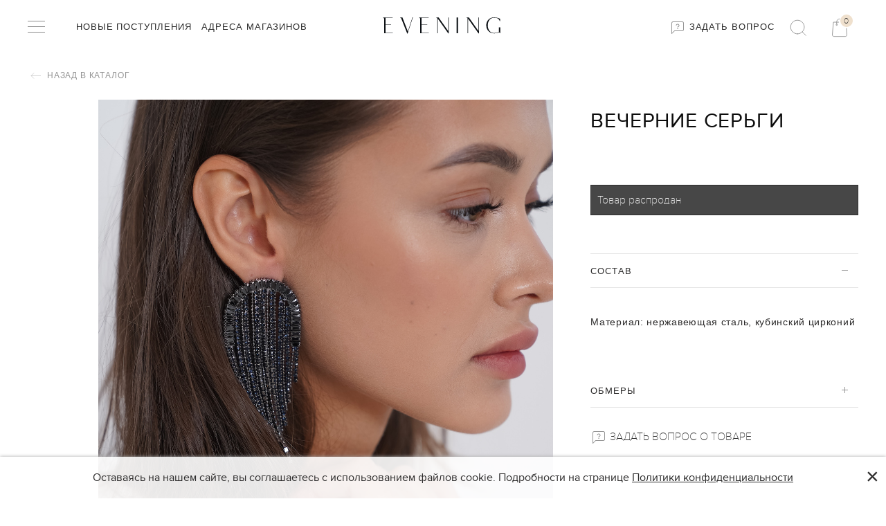

--- FILE ---
content_type: text/html; charset=utf-8
request_url: https://evening.store/product/vechernie-sergi
body_size: 16668
content:
<!DOCTYPE html>
<html>
<head><link media='print' onload='this.media="all"' rel='stylesheet' type='text/css' href='/served_assets/public/jquery.modal-0c2631717f4ce8fa97b5d04757d294c2bf695df1d558678306d782f4bf7b4773.css'><meta data-config="{&quot;product_id&quot;:266525337}" name="page-config" content="" /><meta data-config="{&quot;money_with_currency_format&quot;:{&quot;delimiter&quot;:&quot; &quot;,&quot;separator&quot;:&quot;.&quot;,&quot;format&quot;:&quot;%n\u0026nbsp;%u&quot;,&quot;unit&quot;:&quot;\u003ci class=\&quot;fa fa-rub\&quot;\u003e\u003c/i\u003e&quot;,&quot;show_price_without_cents&quot;:1},&quot;currency_code&quot;:&quot;RUR&quot;,&quot;currency_iso_code&quot;:&quot;RUB&quot;,&quot;default_currency&quot;:{&quot;title&quot;:&quot;Российский рубль&quot;,&quot;code&quot;:&quot;RUR&quot;,&quot;rate&quot;:1.0,&quot;format_string&quot;:&quot;%n\u0026nbsp;%u&quot;,&quot;unit&quot;:&quot;\u003ci class=\&quot;fa fa-rub\&quot;\u003e\u003c/i\u003e&quot;,&quot;price_separator&quot;:&quot;&quot;,&quot;is_default&quot;:true,&quot;price_delimiter&quot;:&quot;&quot;,&quot;show_price_with_delimiter&quot;:true,&quot;show_price_without_cents&quot;:true},&quot;facebook&quot;:{&quot;pixelActive&quot;:false,&quot;currency_code&quot;:&quot;RUB&quot;,&quot;use_variants&quot;:true},&quot;vk&quot;:{&quot;pixel_active&quot;:null,&quot;price_list_id&quot;:null},&quot;new_ya_metrika&quot;:true,&quot;ecommerce_data_container&quot;:&quot;dataLayer&quot;,&quot;common_js_version&quot;:&quot;v2&quot;,&quot;vue_ui_version&quot;:null,&quot;feedback_captcha_enabled&quot;:null,&quot;account_id&quot;:1026094,&quot;hide_items_out_of_stock&quot;:true,&quot;forbid_order_over_existing&quot;:true,&quot;minimum_items_price&quot;:null,&quot;enable_comparison&quot;:true,&quot;locale&quot;:&quot;ru&quot;,&quot;client_group&quot;:null,&quot;consent_to_personal_data&quot;:{&quot;active&quot;:false,&quot;obligatory&quot;:true,&quot;description&quot;:&quot;Настоящим подтверждаю, что я ознакомлен и согласен с условиями \u003ca href=&#39;/page/oferta&#39; target=&#39;blank&#39;\u003eоферты и политики конфиденциальности\u003c/a\u003e.&quot;},&quot;recaptcha_key&quot;:&quot;6LfXhUEmAAAAAOGNQm5_a2Ach-HWlFKD3Sq7vfFj&quot;,&quot;recaptcha_key_v3&quot;:&quot;6LcZi0EmAAAAAPNov8uGBKSHCvBArp9oO15qAhXa&quot;,&quot;yandex_captcha_key&quot;:&quot;ysc1_ec1ApqrRlTZTXotpTnO8PmXe2ISPHxsd9MO3y0rye822b9d2&quot;,&quot;checkout_float_order_content_block&quot;:true,&quot;available_products_characteristics_ids&quot;:null,&quot;sber_id_app_id&quot;:&quot;5b5a3c11-72e5-4871-8649-4cdbab3ba9a4&quot;,&quot;theme_generation&quot;:2,&quot;quick_checkout_captcha_enabled&quot;:true,&quot;max_order_lines_count&quot;:500,&quot;sber_bnpl_min_amount&quot;:1000,&quot;sber_bnpl_max_amount&quot;:150000,&quot;counter_settings&quot;:{&quot;data_layer_name&quot;:&quot;dataLayer&quot;,&quot;new_counters_setup&quot;:true,&quot;add_to_cart_event&quot;:true,&quot;remove_from_cart_event&quot;:true,&quot;add_to_wishlist_event&quot;:true,&quot;purchase_event&quot;:true},&quot;site_setting&quot;:{&quot;show_cart_button&quot;:true,&quot;show_service_button&quot;:false,&quot;show_marketplace_button&quot;:false,&quot;show_quick_checkout_button&quot;:true},&quot;warehouses&quot;:[],&quot;captcha_type&quot;:&quot;google&quot;,&quot;human_readable_urls&quot;:false}" name="shop-config" content="" /><meta name='js-evnvironment' content='production' /><meta name='default-locale' content='ru' /><meta name='insales-redefined-api-methods' content="[]" /><script src="/packs/js/shop_bundle-2b0004e7d539ecb78a46.js"></script><script type="text/javascript" src="https://static.insales-cdn.com/assets/common-js/common.v2.25.28.js"></script><script type="text/javascript" src="https://static.insales-cdn.com/assets/static-versioned/v3.72/static/libs/lodash/4.17.21/lodash.min.js"></script><script>dataLayer= []; dataLayer.push({
        event: 'view_item',
        ecommerce: {
          items: [{"item_id":"266525337","item_name":"Вечерние серьги","item_category":"Каталог/Украшения/Серьги","price":0}]
         }
      });</script>
<!--InsalesCounter -->
<script type="text/javascript">
(function() {
  if (typeof window.__insalesCounterId !== 'undefined') {
    return;
  }

  try {
    Object.defineProperty(window, '__insalesCounterId', {
      value: 1026094,
      writable: true,
      configurable: true
    });
  } catch (e) {
    console.error('InsalesCounter: Failed to define property, using fallback:', e);
    window.__insalesCounterId = 1026094;
  }

  if (typeof window.__insalesCounterId === 'undefined') {
    console.error('InsalesCounter: Failed to set counter ID');
    return;
  }

  let script = document.createElement('script');
  script.async = true;
  script.src = '/javascripts/insales_counter.js?7';
  let firstScript = document.getElementsByTagName('script')[0];
  firstScript.parentNode.insertBefore(script, firstScript);
})();
</script>
<!-- /InsalesCounter -->
<!-- Top.Mail.Ru counter -->
<script type="text/javascript">
var _tmr = window._tmr || (window._tmr = []);
_tmr.push({id: "3467528", type: "pageView", start: (new Date()).getTime()});
(function (d, w, id) {
  if (d.getElementById(id)) return;
  var ts = d.createElement("script"); ts.type = "text/javascript"; ts.async = true; ts.id = id;
  ts.src = "https://top-fwz1.mail.ru/js/code.js";
  var f = function () {var s = d.getElementsByTagName("script")[0]; s.parentNode.insertBefore(ts, s);};
  if (w.opera == "[object Opera]") { d.addEventListener("DOMContentLoaded", f, false); } else { f(); }
})(document, window, "tmr-code");
</script>
<noscript><div><img src="https://top-fwz1.mail.ru/counter?id=3467528;js=na" style="position:absolute;left:-9999px;" alt="Top.Mail.Ru" /></div></noscript>
<!-- /Top.Mail.Ru counter -->
  
  



  <title>
    
    
        Вечерние серьги с доставкой без предоплаты | EVENING
    
  </title>





<!-- meta -->
<meta charset="UTF-8" />
<meta name="keywords" content='Вечерние серьги с доставкой без предоплаты | EVENING'/>

<meta name="description" content='Закажите Вечерние серьги. Доставка с примеркой без предоплаты по всей России.
Цена - 2900 р. 
Смотрите все товары EVENING в разделе «Серьги»
'/>

<meta name="robots" content="index,follow" />
<meta http-equiv="X-UA-Compatible" content="IE=edge,chrome=1" />
<meta name="viewport" content="width=device-width, initial-scale=1.0" />
<meta name="SKYPE_TOOLBAR" content="SKYPE_TOOLBAR_PARSER_COMPATIBLE" />

<link rel="shortcut icon" href="https://static.insales-cdn.com/assets/1/2351/1837359/1709726249/favicon.png">
<link rel="icon" type="image/png" sizes="16x16" href="https://static.insales-cdn.com/assets/1/2351/1837359/1709726249/favicon.png" />




    <meta property="og:title" content="Вечерние серьги" />
    <meta property="og:type" content="website" />
    <meta property="og:url" content="https://evening.store/product/vechernie-sergi" />
    
      <meta property="og:image" content="https://static.insales-cdn.com/images/products/1/2179/480577667/import_files_ed_ed5ea81b0f1d11ec80e20015132da34d_b0838cbb2f4311ec80e40015132da34d.jpg" />
    
  
<link href="https://stackpath.bootstrapcdn.com/bootstrap/4.3.1/css/bootstrap.min.css" rel="stylesheet" integrity="sha384-ggOyR0iXCbMQv3Xipma34MD+dH/1fQ784/j6cY/iJTQUOhcWr7x9JvoRxT2MZw1T" crossorigin="anonymous">

<link href="//maxcdn.bootstrapcdn.com/font-awesome/4.7.0/css/font-awesome.min.css" rel="stylesheet">
<script src="https://code.jquery.com/jquery-3.2.1.js"></script>
<script src="https://stackpath.bootstrapcdn.com/bootstrap/4.3.1/js/bootstrap.min.js" integrity="sha384-JjSmVgyd0p3pXB1rRibZUAYoIIy6OrQ6VrjIEaFf/nJGzIxFDsf4x0xIM+B07jRM" crossorigin="anonymous"></script>
<!-- fixes -->
<!--[if IE]>
<script src="//html5shiv.googlecode.com/svn/trunk/html5.js"></script><![endif]-->
<!--[if lt IE 9]>
<script src="//css3-mediaqueries-js.googlecode.com/svn/trunk/css3-mediaqueries.js"></script>
<![endif]-->
  
<link href="https://fonts.googleapis.com/css?family=Lato:300,400,700" rel="stylesheet">

<link href="//code.ionicframework.com/ionicons/2.0.1/css/ionicons.min.css" crossorigin="anonymous" rel="stylesheet" />
<link href="//maxcdn.bootstrapcdn.com/font-awesome/4.6.3/css/font-awesome.min.css" rel="stylesheet" />
<link href="https://static.insales-cdn.com/assets/1/2351/1837359/1709726249/theme.css" rel="stylesheet" type="text/css" />
   <meta name="p:domain_verify" content="499023a1268532facf6ac685a9381dcd"/>
<meta name='product-id' content='266525337' />
</head>
<body class="adaptive template-product">
  <div class="page-wrapper">
    <div class="page-inner">
      <header class="main-header"> 
    <div class="main-header_wrapper">
      <div class="container">
          <div class="row middle-xl">

             <div class="cell-xl-5 cell-xs-4">
               <div class="main-header_wrapper__item">
                 
                    
                    <input type="checkbox" id="checkbox3" class="left-toolbar-trigger checkbox3 visuallyHidden">
                        <label id="checkbox3_1" for="checkbox3">
                            <div class="hamburger hamburger3">
                                <span class="bar bar1"></span>
                                <span class="bar bar2"></span>                                
                                <span class="bar bar4"></span>
                            </div>
                        </label>  
               

                   <ul class="main-header_wrapper__item-list">   
                     
                     
                        <li class="list-item menu-item"><a href="/collection/novye-postupleniya">Новые поступления</a></li>
                      
                        <li class="list-item menu-item"><a href="/page/adresa-magazinov">Адреса магазинов</a></li>
                      
                     
                  </ul>
                </div>
             </div>
            
             <div class="cell-xl-2 cell-xs-4">
               <div class="main-header_wrapper__item-logo">
                 <a title="EVENING" href="/" class="logotype-link">
                  <img src="https://static.insales-cdn.com/assets/1/2351/1837359/1709726249/MainLogo.svg" alt="EVENING" title="EVENING" />
                 </a>
               </div>
             </div>

             <div class="cell-xl-5 cell-xs-4 contacts">
               <div class="main-header_wrapper__item__right">
                 <a href="https://wa.me/79219500407" class="ask-question" target="_blank"> <img src="https://static.insales-cdn.com/assets/1/2351/1837359/1709726249/message-square.png" /> Задать вопрос</a>

                  <div class="search-widget dropdown">
                      <button class="search-trigger button dropdown-toggle js-toggle" data-target="parent">
                        <img src="https://static.insales-cdn.com/assets/1/2351/1837359/1709726249/MainSearch.svg" alt="main-search"/>
                      </button>
                      <form action="/search" method="get" class="search-widget-form dropdown-block">
                        <input type="hidden" name="lang" value="ru">
                        <input id="search-widget-input" class="input-field search-input" type="text" placeholder="Найти" name="q" value=""/>
                        <button class="button is-primary search-button" type="submit"><img src="https://static.insales-cdn.com/assets/1/2351/1837359/1709726249/MainSearch.svg" alt="main-search"/></button>
                        
                        <i class="fa fa-times close-toggle" aria-hidden="true"></i>
                      </form>
                  </div>

                  <div class="shopcart-widget">
                      <a title="Корзина" href="/cart_items" class="shopcart-link is-primary">
                        <img src="https://static.insales-cdn.com/assets/1/2351/1837359/1709726249/MainCart.svg" alt="main-search"/>
                        <div class="shopcart-counter_wrap">
                          <span class="shopcart-counter " data-items-count>0</span>
                        </div>
                      </a>
                 </div>
              </div>
           </div>
        </div>
      </div>
    </div>
  
  
</header>
      <div class="container">
        <div class="row">
          <div id="content" class="content cell-lg-12 cell-md-12">
            <div data-recently-view="266525337" class="product">
  <div class="product_wrap__return">
    <a href="#0" onclick="window.history.back();return false;" class="product_wrap__return-btn"><img src="https://static.insales-cdn.com/assets/1/2351/1837359/1709726249/back-to-catalog.svg" /> Назад в каталог </a>
  </div>
    
  <div class="row">
    <div class="product-gallery-thmbs cell-xl-1 cell-sm-12">
      



<div class="gallery-wrapper" id="gallery-wrapper">


</div>

    </div>
    <div class="product-gallery cell-xl-7 cell-sm-12">
      


<div class="gallery-wrapper" id="gallery-wrapper">

  
  

<div class="gallery-top">
  <div class="swiper-container js-product-gallery-main">
    <div class="swiper-wrapper">
        
        
        
          <div href="https://static.insales-cdn.com/images/products/1/2179/480577667/import_files_ed_ed5ea81b0f1d11ec80e20015132da34d_b0838cbb2f4311ec80e40015132da34d.jpg" data-color-big-title="черный" data-num="0" class="swiper-slide gallery-slide open-modal swiper-no-swiping" title="черный" data-gallery="gallery" data-mobile-options="zoomMode: off">
            
            <div class="image-cont"><div class="image-holder"><img itemprop="image" src="https://static.insales-cdn.com/images/products/1/2179/480577667/import_files_ed_ed5ea81b0f1d11ec80e20015132da34d_b0838cbb2f4311ec80e40015132da34d.jpg" data-zoom="https://static.insales-cdn.com/images/products/1/2179/480577667/import_files_ed_ed5ea81b0f1d11ec80e20015132da34d_b0838cbb2f4311ec80e40015132da34d.jpg" alt="Вечерние серьги"></div></div>
          </div>
        
    </div>
    
  </div>
</div>

</div>

    </div>

    <div class="product-content cell-xl-4 cell-sm-12">
      <div class="js-scroll-prodcont">
          <form class="product-caption js-product-wrapper not-available" action="/cart_items" data-product-id="266525337">
            

  

  <div class="product_marker__caption">    
   
    
   
 </div>

 <div class="product-title on-page">
  <h1 class="js-product-title">Вечерние серьги</h1>
</div><!-- /.product-title -->






<div class="product-labels labels-list hide-xl show-sm">
  
</div><!-- /.product-labels -->


<div class="product-prices on-page">      
 
  <div class="product-prices-old old-price" data-product-old-price></div> 
  
  <div class="product-prices-new  " data-product-price>2 900&nbsp;<i class="fa fa-rub"></i></div>
  
  

</div>  <!-- /.product-prices -->

<div class="product-deliver"> срок Доставки: от 1 дня </div>

<div class="option-selectors">
 
  
  
  
  <input type="hidden" name="variant_id" value="">
  
  
</div><!-- /.option-selectors -->


<div class="counter" data-quantity>
  <input type="hidden" value="1" name="quantity">
</div>

<p class="notice notice-info js-soldout" style="display: none;">Товар распродан</p>

<div class="product-control on-page"> 
  <div class="buy">
    <div class="product-order-variant js-variant-available">
      <button class="button button-buy" type="submit" data-item-add>
        <img src="https://static.insales-cdn.com/assets/1/2351/1837359/1709726249/cart-icon.svg" />
        <span class="button-text">Добавить в корзину</span>
      </button>
    </div>

    <div class="product-order-variant js-variant-not-available hide-xl">
      <p class="notice notice-info">Товар отсутствует</p>
    </div>
  </div>

   <!--       
          
        <div class="product-introtext on-page">
          
          
            
          
            <div class="editor with-styled-table">
              <table class="table properties-table table-bordered table-striped table-hover">
                
                
                  <tr>
                    <td>Материал</td>
                    <td>
                      
                        <span class="property-value">нержавеющая сталь, кубинский цирконий</span>
                      
                    </td>
                  </tr>
                
                
                  <tr>
                    <td>Страна</td>
                    <td>
                      
                        <span class="property-value">ТАИЛАНД</span>
                      
                    </td>
                  </tr>
                
                
                  <tr>
                    <td>Модель</td>
                    <td>
                      
                        <span class="property-value">3450600</span>
                      
                    </td>
                  </tr>
                
              </table>
            </div>
          </div>-->

        </div><!-- /.product-control -->
          </form>

          <div id="accordion">
 
  

  <div class="product-card">
  	<div class="product-card-header" data-toggle="collapse" href="#collapseOne">
        <a class="product-card-btn">
            Cостав
        </a>
    </div>
    <div id="collapseOne" class="card-body collapse show" data-parent="#accordion" style="padding: 0;">
       <div class="product-card-body">
          <div class="characteristic_1">
            
                       
            
              
            
             
            <div class="">
          
              <span>Материал: </span><span class="characteristic_1-nerzhaveyuschaya-stal-kubinskiy-tsirkoniy">нержавеющая сталь, кубинский цирконий</span>
           
            </div> 
            
           
          </div>
      </div>
    </div>
    
     
  
    
   
  
 
    
    
     <div class="product-card-header collapsed" data-toggle="collapse" href="#collapseFour">
       
          <a class="product-card-btn">
               Обмеры
          </a>
        
      </div>
      <div id="collapseFour" class="card-body collapse" data-parent="#accordion" style="padding: 0;">
         <div class="product-card-body sizetable-description">       
      <table><tr><th>Размер</th><th>Длина</th><th>Ширина</th></tr><tr><td>ONE SIZE</td><td>9 см</td><td></td></tr></table>
         </div>
    </div>  
    
    
    
</div>
  
  <!--

    <div class="product-card">
      <div class="product-card-header" id="headingThree">
        <h5 class="mb-0">
        
          <button class="product-card-btn collapsed" data-toggle="collapse" data-target="#collapseThree" aria-expanded="false" aria-controls="collapseThree">
            Доставка и оплата
          </button>
          
          <img src="https://static.insales-cdn.com/assets/1/2351/1837359/1709726249/product-tabs-plus.svg" />
        </h5>
      </div>
      <div id="collapseThree" class="collapse" aria-labelledby="headingThree" data-parent="#accordion">
        <div class="product-card-body">
        
            
        
        </div>
      </div>
    </div>
  
-->

  
 <div class="wa-button-block">      
      <a href="https://wa.me/+79219500407?text=У%20меня%20вопрос%20по%20товару%20https://evening.store/product/vechernie-sergi" class="wa-button" target="_blank"> <img src="https://static.insales-cdn.com/assets/1/2351/1837359/1709726249/message-square.png"> Задать вопрос о товаре</a>
    </div>
    
  
  </div>

  



        
        
          
        	<div class="text-center-sm">
              <a href="">
                  <img src="" alt="">
              </a>
        	</div>
      </div>
    </div>

  </div>
 
 
  
</div>








<div class="js-recently_view"></div>

<script type="text/template" data-template-id="recently_view">

    <div class="related-products  products products-recently">

      <div class="container">

       <div class="related-products-title">
      		<h2>РАНЕЕ ПРОСМОТРЕННЫЕ ТОВАРЫ</h2>
   	   </div>
        <div class="products-slider-wrapper js-recently-slider">
          <div class="products-slider swiper-container is-recently" data-slider-mod=".swiper-container.is-recently">
            <div class="products-list swiper-wrapper">
              <% _.forEach(products, function (product){  %>
              <div class="swiper-slide slide-is-recently product-card">
               <div class="card-inner">
                  <div class="product-photo">
                      <a href="<%= product.url %>" title='<%= product.title %>' class="product-link">
 						<img src="<%= product.first_image.original_url %>">
                      </a>
                    </div>
                  </div><!-- /.product-photo -->
                <div class="product-prices">
                  <div class="price">   
                      <% if(product.variants[0].old_price && product.variants[0].old_price > product.variants[0].price) { %>
                        <div class="old-price">
                          <span><%= Shop.money.format(product.variants[0].old_price) %></span>
                        </div>
                       <div class="new-price">
                        <span> <%= Shop.money.format(product.variants[0].price) %></span>
                      </div>
                     <% }else{ %>
                      <div class="price-current">
                        <span> <%= Shop.money.format(product.variants[0].price) %></span>
                      </div>
                    <% } %>
                  </div>
                </div><!-- /.product-prices -->
                <div class="product-title">
                  <a href="<%= product.url %>" class="product-link">
                    <%= product.title %>
                  </a>
                </div>

              <!-- /.card-inner -->

              </div>
              <% }) %>

            </div>
          </div>
          	<div class="swiper-button-prev swiper-button-prev-recent"></div>
       		<div class="swiper-button-next swiper-button-next-recent"></div>
            
      
         
        </div>
      </div>
      
    </div>

</script>




<script>
  if (!fileUrl) {
   var fileUrl = {}
  }fileUrl['графитовый'] = '#474a50';
    fileUrl['нежно-розовый'] = '#fadadd';
    fileUrl['серо-голубой'] = '#8fa1b5';
    fileUrl['оливковый'] = '#78866b';
    fileUrl['черный'] = '#000000';
    fileUrl['молочный'] = '#fffcf5';
    fileUrl['голубой'] = '#cce5fc';
    fileUrl['тиффани'] = '#96ede6';
    fileUrl['нежно-голубой'] = '#87cefa';
    fileUrl['белый'] = '#ffffff';
    fileUrl['бежевый'] = '#f2ebcf';
    fileUrl['слоновая кость'] = '#fffff0';
    fileUrl['серый'] = '#bbbdc0';
    fileUrl['песочный'] = '#f5e7d1';
    fileUrl['горчичный'] = '#ceb301';
    fileUrl['зеленый'] = '#008000';
    fileUrl['хаки'] = '#728639';
    fileUrl['лимонный'] = '#fffab3';
    fileUrl['серо-бежевый'] = '#c4bbb5';
    fileUrl['овсяный'] = '#ebe9e9';
    fileUrl['хвойный'] = '#0aba9b';
    fileUrl['коричневый'] = '#925a2b';
    fileUrl['светло-серый'] = '#c5c5c5';
    fileUrl['пыльно-розовый'] = '#f0d6d9';
    fileUrl['фисташковый'] = '#93c572';
    fileUrl['изумрудный'] = '#287233';
    fileUrl['серебристый'] = '#c0c0c0';
    fileUrl['синий'] = '#1560bd';
    fileUrl['розовый'] = '#fadadd';
    fileUrl['мятный'] = '#9bddc5';
    fileUrl['золотой'] = '#ffe474';
    fileUrl['темно-серый'] = '#424242';
    fileUrl['айвори'] = '#fffff0';
    fileUrl['экрю'] = '#eeceac';
    fileUrl['серебряный'] = '#c0c0c0';
    fileUrl['бирюзовый'] = '#30D5C8';
    fileUrl['кэмел'] = '#c19a6b';
    fileUrl['голубой меланж'] = '#90e3ff';
    fileUrl['баклажановый'] = '#6e0c4e';
    fileUrl['бутылочный'] = '#B3E0B3';
    fileUrl['джинсовый'] = '#05056b';
    fileUrl['серо-коричневый'] = '#8c8282';
    fileUrl['малиновый'] = '#dc143c';
    fileUrl['серый меланж'] = '#808080';
    fileUrl['капучино'] = '#d0aa9b';
    fileUrl['рыжий'] = '#9f5014';
    fileUrl['сиреневый'] = '#eadbea';
    fileUrl['коралловый'] = '#ee8761';
    fileUrl['темно-коричневый'] = '#654321';
    fileUrl['болотный'] = '#695c39';
    fileUrl['серо-черный'] = '#666666';
    fileUrl['фиолетовый'] = '#8919e6';
    fileUrl['салатовый'] = '#73e68a';
    fileUrl['лавандовый'] = '#e6e6fa';
    fileUrl['темно-бежевый'] = '#ac9386';
    fileUrl['лиловый'] = '#9d7bc4';
    fileUrl['темно-синий'] = '#002242';
    fileUrl['красно-коричневый'] = '#722321';
    fileUrl['серо-зеленый'] = '#788e73';
    fileUrl['серебристо-золотой'] = '#f5deb3';
    fileUrl['кофейный'] = '#966f5d';
    fileUrl['бордовый'] = '#960000';
    fileUrl['шоколадный'] = '#864313';
    fileUrl['сливочный'] = '#f0ece1';
    fileUrl['медный'] = '#b87333';
    fileUrl['фуксия'] = '#ff00ff';
    fileUrl['светло-коричневый'] = '#a87559';
    fileUrl['пудровый'] = '#fadadd';
    fileUrl['красный'] = '#cc0000';
    fileUrl['кирпичный'] = '#b22222';
    fileUrl['разноцветный'] = '#d3d3d3';
    fileUrl['жемчужный'] = '#eae0ee';
    fileUrl['абрикосовый'] = '#FBCEB1';
    fileUrl['грушевый'] = '#d1e231';
    fileUrl['коричневый-молочный'] = '#f2f3f4';
    fileUrl['желтый'] = '#ffff7a';
    fileUrl['карамельный'] = '#af6f09';
    fileUrl['золотистый'] = '#fff8dd';
    fileUrl['темно-зеленый'] = '#013220';
    fileUrl['ванильный'] = '#f5eece';
    fileUrl['травяной'] = '#2dba57';
    fileUrl['льняной'] = '#faf0e6 ';
    fileUrl['аквамарин'] = '#2d7276';
    fileUrl['стальной'] = '#E2D7D4';
    fileUrl['светло-бежевый'] = '#ffefc4';
    fileUrl['персиковый'] = '#fac5aa';
    fileUrl['кремовый'] = '#ffefd5';
    
    fileUrl['черно-белый'] = 'url(https://static.insales-cdn.com/files/1/2894/26463054/original/i_1f2f1105f10548386e9638cacb6814ac.jpeg)';fileUrl['каштановый'] = '#654321';
    
    fileUrl['рыжий-черный'] = 'url(https://static.insales-cdn.com/files/1/2127/30328911/original/photo_2023-07-13_17-26-03.jpg)';fileUrl['светло-зеленый'] = '#89AC76';
    
    fileUrl['бежевый-голубой'] = 'url(https://static.insales-cdn.com/files/1/2794/31427306/original/tg_image_3465849687.jpeg)';
    fileUrl['молочный-бежевый'] = 'url(https://static.insales-cdn.com/files/1/711/31695559/original/tg_image_2870304977.jpeg)';fileUrl['серебристо-глянцевый'] = '#c0c0c0';
    fileUrl['серебристо-матовый'] = '#c0c0c0';
    fileUrl['терракотовый'] = '#c45824';
    fileUrl['леопардовый'] = '#a37319';
    fileUrl['светло-голубой'] = '#b5e8e8';
    fileUrl['бежево-черный'] = '#474a50';
    
    fileUrl['синий-белый'] = 'url(https://static.insales-cdn.com/files/1/2575/39479823/original/D9EBE24E-E3A7-48C7-8D88-0AD4877972E4.png)';
    fileUrl['коричневый-рыжий'] = 'url(https://static.insales-cdn.com/files/1/2582/39479830/original/4354AC6A-EDC0-47D8-AF3E-3FE954657687.png)';
</script>

            
         </div>
       </div>
     </div>      
   </div>
   
   
  
  
   <!-- <div class="wrap-shares">
      <div class="wrap-shares-description cell-12-md">
        <div class="seotext">
            <h1></h1>
            <div class="text"></div>
            <div class="link"><a class="js-readtext" href="#">Читать полностью</a></div>
        </div>

    </div>
       <div class="wrap-shares-info cell-12-md">
          <div class="container">
            <div class="gift_skidka center-xl cell-xl-12">
    Расскажи друзьям про EVE ROOM и получи скидку 5%
    <div class="gift_shares">
        <a href="http://vk.com/"><i class="fa fa-vk"></i></a>
        <a href="https://facebook.com/"><i class="fa fa-facebook"></i></a>
        <a href="od.ru"><i class="fa fa-odnoklassniki"></i></a>
    </div>
</div>

          </div>
       </div>
     </div> -->

     
     <div class="footer">
   
  
    <div class="container">
        <div class="row">
          
          <div class="cell-xl-12">
          	<div class="footer-newsletter">
            	<p>УЗНАЙТЕ ПЕРВЫМИ О НОВИНКАХ И СКИДКАХ</p>
              
            	<form action="/">
              		<input type="text" placeholder="Введите вашу электронную почту">
                    <button type="submit"><img src="https://static.insales-cdn.com/assets/1/2351/1837359/1709726249/newsletter-icon.png"/ alt="newsletter-icon"></button>
                </form>
            </div>  
          </div>
            <div class="cell-xl-3 col-sdx-12">
                <div class="footer_item">
                   <div class="footer_item__link">
                      <h3 class="spoiler_links">О компании</h3>
                      <div class="footer_item__link-plus"> </div>
				   </div>
                    <ul class="footer_item__list">

                      

                    </ul>
                </div>
            </div>
            <div class="cell-xl-3 col-sdx-12">
              <div class="footer_item">
                <div class="footer_item__link">
                    <h3 class="spoiler_links">Покупателям</h3>
                    <div class="footer_item__link-plus"> </div>
                </div>
                <ul class="footer_item__list">
                  
                      <li class="" ><a href="/page/oferta">Публичная оферта</a></li>
                    
                      <li class="" ><a href="/page/politika-obrabotki-personalnyh-dannyh">Политика обработки персональных данных</a></li>
                    
                      <li class="" ><a href="/page/soglasie-na-obrabotku-personalnyh-dannyh">Согласие на обработку персональных данных</a></li>
                    
                      <li class="" ><a href="/page/oformlenie-zakaza-i-oplata">Оформление заказа и оплата</a></li>
                    
                      <li class="" ><a href="/page/dostavka-i-vozvrat">Доставка и возврат</a></li>
                    
                </ul>
              </div>
            </div>
            <div class="cell-xl-3 col-sdx-12 ">
              <div class="footer_item">
                <div class="footer_item__link">
                  <h3 class="spoiler_links">Каталог</h3>
                  <div class="footer_item__link-plus"> </div>
                </div>
                <ul class="footer_item__list">
                  
                      <li class="" ><a href="/collection/novye-postupleniya">Новые поступления</a></li>


                    
                      <li class="" ><a href="/collection/platya-i-yubki">Платья и юбки</a></li>


                    
                </ul>
              </div>
            </div>
          
          <div class="cell-xl-3 col-sdx-12">
          <div class="footer_item item-social">
          	<h3 class="spoiler_links">Мы в соц. сетях</h3>
            
            <ul class="footer_item__list list-social">
              
              <li>
                <a href="https://vk.com/evening.store" target="_blank"> 
                  <img src="https://static.insales-cdn.com/assets/1/2351/1837359/1709726249/foot-vk.svg" alt="vk-icon" />
                  <span>ВКонтакте</span>
                </a>
              </li>
              <li class="tg-link">
                  <a href="https://t.me/eveningstore" target="_blank"> 
                    <i class="fa fa-paper-plane"></i>
                    <span>Telegram</span>
                  </a>
                </li>
                 
            </ul>
          </div>
      	</div>
        </div>
      </div>

  
      <div class="container">
          <div class="created-by row">
            <div class="cell-xl-6 col-sdx-12">
                <p>EVENING ® Все права защищены.</p>
                <p>EVENING FASHION TRADING L.L.C Tel.: +971528658020</p>
            </div>
            <div class="cell-xl-6 col-sdx-12">
                <div class="footer-payment">
                    <img src="https://static.insales-cdn.com/assets/1/2351/1837359/1709726249/footer-visa.svg" alt="footer-visa" />
                    <img src="https://static.insales-cdn.com/assets/1/2351/1837359/1709726249/footer-mastercard.svg" alt="footer-mastercard" />
                    <img src="https://static.insales-cdn.com/assets/1/2351/1837359/1709726249/footer-mir.svg" alt="footer-mir" />
                </div>

            </div>
          </div>
      </div>

</div>

   </div>
   <div class="left-toolbar">
  <div class="container">
    <div class="row">
      <div class="cell-xl-3 col-sdx-12 hide-sm">
        
              
              
              
              <div class="left-toolbar_item">
               <div class="left-toolbar_item__link in">                     
                <h3 class="spoiler_links">Каталог</h3>
                <div class="left-toolbar_item__link-plus"> </div>
              </div>
              <ul class="left-toolbar_item__list" style="display: block">
                
                
                <li class=""><a href="/collection/novye-postupleniya">Новинки</a></li>
                
                <li class=""><a href="/collection/bestsellery">Бестселлеры</a></li>
                
                <li class=""><a href="/collection/sale">SALE</a></li>
                
                <li class=""><a href="/collection/kurtki-i-palto">Верхняя одежда</a></li>
                
                <li class=""><a href="/collection/obuv">Обувь</a></li>
                
                <li class=""><a href="/collection/svitery-i-kardigany">Свитеры и кардиганы</a></li>
                
                <li class=""><a href="/collection/kostyumy">Костюмы и комбинезоны</a></li>
                
                <li class=""><a href="/collection/pidzhaki-i-zhilety">Жакеты и жилеты</a></li>
                
                <li class=""><a href="/collection/bryuki-i-denim">Брюки и шорты</a></li>
                
                <li class=""><a href="/collection/rubashki-i-bluzki">Блузы и рубашки</a></li>
                
                <li class=""><a href="/collection/futbolki-i-topy">Топы и лонгсливы</a></li>
                
                <li class=""><a href="/collection/platya-i-yubki">Платья</a></li>
                
                <li class=""><a href="/collection/yubki">Юбки</a></li>
                
                <li class=""><a href="/collection/denim">Деним</a></li>
                
                <li class=""><a href="/collection/aksessuary">Аксессуары</a></li>
                
                <li class=""><a href="/collection/ukrasheniya">Украшения</a></li>
                
                
                

              </ul>
            </div>
          </div>
       <div class="cell-xl-3 col-sdx-12 hide show-sm text-center">
      

  <div class="collection-menu-wrapper" id="collection-menu-wrapper">
        
    <ul class="collection-menu">

      

        
        

        
        

        <li class="menu-item  ">

          <a title="Новинки" href="/collection/novye-postupleniya" class="menu-link">
            <span class="link-text">Новинки</span>
          </a>
          

          

        </li>

      

        
        

        
        

        <li class="menu-item  ">

          <a title="Бестселлеры" href="/collection/bestsellery" class="menu-link">
            <span class="link-text">Бестселлеры</span>
          </a>
          

          

        </li>

      

        
        

        
        

        <li class="menu-item   dropdown ">

          <a title="SALE" href="/collection/sale" class="menu-link">
            <span class="link-text">SALE</span>
          </a>
           <i data-target="parent" class="dropdown-toggle js-toggle fa fa-angle-down"></i> 

          

            <ul class="submenu list-vertical dropdown-block level-2">

              

                
                

                
                

                <li class="list-item menu-item  ">

                  <a title="Верхняя одежда" href="/collection/verhnyaya-odezhda" class="menu-link">
                    
                    <span class="link-text">Верхняя одежда</span>
                  </a>

                  

                </li>

              

                
                

                
                

                <li class="list-item menu-item  ">

                  <a title="Свитеры и кардиганы" href="/collection/svitery-i-kardigany-sale" class="menu-link">
                    
                    <span class="link-text">Свитеры и кардиганы</span>
                  </a>

                  

                </li>

              

                
                

                
                

                <li class="list-item menu-item  ">

                  <a title="Костюмы и комбинезоны" href="/collection/kostyumy-i-komplekty" class="menu-link">
                    
                    <span class="link-text">Костюмы и комбинезоны</span>
                  </a>

                  

                </li>

              

                
                

                
                

                <li class="list-item menu-item  ">

                  <a title="Жакеты и жилеты" href="/collection/zhakety-i-zhilety" class="menu-link">
                    
                    <span class="link-text">Жакеты и жилеты</span>
                  </a>

                  

                </li>

              

                
                

                
                

                <li class="list-item menu-item  ">

                  <a title="Брюки и шорты" href="/collection/bryuki-i-legginsy" class="menu-link">
                    
                    <span class="link-text">Брюки и шорты</span>
                  </a>

                  

                </li>

              

                
                

                
                

                <li class="list-item menu-item  ">

                  <a title="Блузы и рубашки" href="/collection/bluzy-i-rubashki" class="menu-link">
                    
                    <span class="link-text">Блузы и рубашки</span>
                  </a>

                  

                </li>

              

                
                

                
                

                <li class="list-item menu-item  ">

                  <a title="Футболки и топы" href="/collection/futbolki-i-topy-2" class="menu-link">
                    
                    <span class="link-text">Футболки и топы</span>
                  </a>

                  

                </li>

              

                
                

                
                

                <li class="list-item menu-item  ">

                  <a title="Платья" href="/collection/platya" class="menu-link">
                    
                    <span class="link-text">Платья</span>
                  </a>

                  

                </li>

              

                
                

                
                

                <li class="list-item menu-item  ">

                  <a title="Юбки" href="/collection/yubki-2" class="menu-link">
                    
                    <span class="link-text">Юбки</span>
                  </a>

                  

                </li>

              

                
                

                
                

                <li class="list-item menu-item  ">

                  <a title="Деним" href="/collection/denim-2" class="menu-link">
                    
                    <span class="link-text">Деним</span>
                  </a>

                  

                </li>

              

                
                

                
                

                <li class="list-item menu-item  ">

                  <a title="Аксессуары" href="/collection/aksessuary-2" class="menu-link">
                    
                    <span class="link-text">Аксессуары</span>
                  </a>

                  

                </li>

              

            </ul><!-- /.submenu.level-2 -->

          

        </li>

      

        
        

        
        

        <li class="menu-item  ">

          <a title="Верхняя одежда" href="/collection/kurtki-i-palto" class="menu-link">
            <span class="link-text">Верхняя одежда</span>
          </a>
          

          

        </li>

      

        
        

        
        

        <li class="menu-item  ">

          <a title="Обувь" href="/collection/obuv" class="menu-link">
            <span class="link-text">Обувь</span>
          </a>
          

          

        </li>

      

        
        

        
        

        <li class="menu-item  ">

          <a title="Свитеры и кардиганы" href="/collection/svitery-i-kardigany" class="menu-link">
            <span class="link-text">Свитеры и кардиганы</span>
          </a>
          

          

        </li>

      

        
        

        
        

        <li class="menu-item  ">

          <a title="Костюмы и комбинезоны" href="/collection/kostyumy" class="menu-link">
            <span class="link-text">Костюмы и комбинезоны</span>
          </a>
          

          

        </li>

      

        
        

        
        

        <li class="menu-item  ">

          <a title="Жакеты и жилеты" href="/collection/pidzhaki-i-zhilety" class="menu-link">
            <span class="link-text">Жакеты и жилеты</span>
          </a>
          

          

        </li>

      

        
        

        
        

        <li class="menu-item  ">

          <a title="Брюки и шорты" href="/collection/bryuki-i-denim" class="menu-link">
            <span class="link-text">Брюки и шорты</span>
          </a>
          

          

        </li>

      

        
        

        
        

        <li class="menu-item  ">

          <a title="Блузы и рубашки" href="/collection/rubashki-i-bluzki" class="menu-link">
            <span class="link-text">Блузы и рубашки</span>
          </a>
          

          

        </li>

      

        
        

        
        

        <li class="menu-item  ">

          <a title="Топы и лонгсливы" href="/collection/futbolki-i-topy" class="menu-link">
            <span class="link-text">Топы и лонгсливы</span>
          </a>
          

          

        </li>

      

        
        

        
        

        <li class="menu-item  ">

          <a title="Платья" href="/collection/platya-i-yubki" class="menu-link">
            <span class="link-text">Платья</span>
          </a>
          

          

        </li>

      

        
        

        
        

        <li class="menu-item  ">

          <a title="Юбки" href="/collection/yubki" class="menu-link">
            <span class="link-text">Юбки</span>
          </a>
          

          

        </li>

      

        
        

        
        

        <li class="menu-item  ">

          <a title="Деним" href="/collection/denim" class="menu-link">
            <span class="link-text">Деним</span>
          </a>
          

          

        </li>

      

        
        

        
        

        <li class="menu-item   dropdown ">

          <a title="Аксессуары" href="/collection/aksessuary" class="menu-link">
            <span class="link-text">Аксессуары</span>
          </a>
           <i data-target="parent" class="dropdown-toggle js-toggle fa fa-angle-down"></i> 

          

            <ul class="submenu list-vertical dropdown-block level-2">

              

                
                

                
                

                <li class="list-item menu-item  ">

                  <a title="Сумки" href="/collection/sumki" class="menu-link">
                    
                    <span class="link-text">Сумки</span>
                  </a>

                  

                </li>

              

                
                

                
                

                <li class="list-item menu-item  ">

                  <a title="Манишки и манжеты" href="/collection/manishki" class="menu-link">
                    
                    <span class="link-text">Манишки и манжеты</span>
                  </a>

                  

                </li>

              

                
                

                
                

                <li class="list-item menu-item  ">

                  <a title="Ремни" href="/collection/remni" class="menu-link">
                    
                    <span class="link-text">Ремни</span>
                  </a>

                  

                </li>

              

                
                

                
                

                <li class="list-item menu-item  ">

                  <a title="Солнцезащитные очки" href="/collection/solntsezaschitnye-ochki" class="menu-link">
                    
                    <span class="link-text">Солнцезащитные очки</span>
                  </a>

                  

                </li>

              

                
                

                
                

                <li class="list-item menu-item  ">

                  <a title="Для волос" href="/collection/golovnye-ubory" class="menu-link">
                    
                    <span class="link-text">Для волос</span>
                  </a>

                  

                </li>

              

                
                

                
                

                <li class="list-item menu-item  ">

                  <a title="Перчатки и шапки" href="/collection/perchatki-i-shapki" class="menu-link">
                    
                    <span class="link-text">Перчатки и шапки</span>
                  </a>

                  

                </li>

              

            </ul><!-- /.submenu.level-2 -->

          

        </li>

      

        
        

        
        

        <li class="menu-item   dropdown ">

          <a title="Украшения" href="/collection/ukrasheniya" class="menu-link">
            <span class="link-text">Украшения</span>
          </a>
           <i data-target="parent" class="dropdown-toggle js-toggle fa fa-angle-down"></i> 

          

            <ul class="submenu list-vertical dropdown-block level-2">

              

                
                

                
                

                <li class="list-item menu-item  ">

                  <a title="Колье и цепи" href="/collection/kolie-i-tsepi" class="menu-link">
                    
                    <span class="link-text">Колье и цепи</span>
                  </a>

                  

                </li>

              

                
                

                
                

                <li class="list-item menu-item  ">

                  <a title="Серьги" href="/collection/sergi" class="menu-link">
                    
                    <span class="link-text">Серьги</span>
                  </a>

                  

                </li>

              

                
                

                
                

                <li class="list-item menu-item  ">

                  <a title="Кольца" href="/collection/koltsa" class="menu-link">
                    
                    <span class="link-text">Кольца</span>
                  </a>

                  

                </li>

              

                
                

                
                

                <li class="list-item menu-item  ">

                  <a title="Браслеты" href="/collection/braslety" class="menu-link">
                    
                    <span class="link-text">Браслеты</span>
                  </a>

                  

                </li>

              

                
                

                
                

                <li class="list-item menu-item  ">

                  <a title="Броши" href="/collection/broshi" class="menu-link">
                    
                    <span class="link-text">Броши</span>
                  </a>

                  

                </li>

              

            </ul><!-- /.submenu.level-2 -->

          

        </li>

      

    </ul><!-- /.collection-menu -->
  </div><!-- /.collection-menu-wrapper -->



      </div>
          <div class="cell-xl-3 col-sdx-12">
            <div class="left-toolbar_item">
              <div class="left-toolbar_item__link">
                <h3 class="spoiler_links">Магазины</h3>
                <div class="left-toolbar_item__link-plus"> </div>
              </div>
              <ul class="left-toolbar_item__list">
                
                <li class="" ><a href="/page/adresa-magazinov#m1">Большой пр. П.С., 49</a></li>
                
                <li class="" ><a href="/page/adresa-magazinov#m2">ул. Мира, 9</a></li>
                
                <li class="" ><a href="/page/adresa-magazinov#m4">ул. Тверская, 12</a></li>
                
                <li class="" ><a href="/page/adresa-magazinov#m5">ул. Садовая-Триумфальная, 4/10</a></li>
                
              </ul>
            </div>
          </div>               
          
          <div class="cell-xl-3 col-sdx-12">
            <div class="left-toolbar_item">
              <div class="left-toolbar_item__link">
                <h3 class="spoiler_links">Покупателям</h3>
                <div class="left-toolbar_item__link-plus"> </div>
              </div>
              <ul class="left-toolbar_item__list">
                
                <li class="" ><a href="/page/oferta">Публичная оферта</a></li>
                
                <li class="" ><a href="/page/politika-obrabotki-personalnyh-dannyh">Политика обработки персональных данных</a></li>
                
                <li class="" ><a href="/page/soglasie-na-obrabotku-personalnyh-dannyh">Согласие на обработку персональных данных</a></li>
                
                <li class="" ><a href="/page/oformlenie-zakaza-i-oplata">Оформление заказа и оплата</a></li>
                
                <li class="" ><a href="/page/dostavka-i-vozvrat">Доставка и возврат</a></li>
                
              </ul>
            </div>
          </div>
          
          <div class="hide-xl col-sdx-12 show-sdx">
            <div class="left-toolbar_item">
              <div class="left-toolbar_item__link">
                <h3 class="spoiler_links"><a href="https://wa.me/79219500407"target="_blank"> <i class="fa fa-whatsapp" style="font-size: 21px;vertical-align: sub;"></i>&nbsp;&nbsp;Задать вопрос</a></h3>
              </div> 
            </div>
          </div>
          
          <div class="cell-xl-3 col-sdx-12 p-n">
            <div class="left-toolbar_item  left-toolbar_item-social">
              <div class="left-toolbar_item__link">
                <h3 class="spoiler_links">Мы в соц. сетях</h3>
              </div>
              
              <ul class="footer_item__list list-social left-toolbar-list-social">
                
                <li>
                  <a href="https://vk.com/evening.store" target="_blank"> 
                    <img src="https://static.insales-cdn.com/assets/1/2351/1837359/1709726249/foot-vk.svg" alt="" />
                    <span>ВКонтакте</span>
                  </a>
                </li>
                <li class="tg-link">
                  <a href="https://t.me/eveningstore" target="_blank"> 
                    <i class="fa fa-paper-plane"></i>
                    <span>Telegram</span>
                  </a>
                </li>
                
                
              </ul>
            </div>
          </div>
        </div>
      </div>


    </div>
   <script type="text/template" data-template-id="option-select">
<div class="product-color_wrapper">
	<span class="option-color_title"> Размер </span>
 <div class="<%= classes.option %> is-select">
   <label class="<%= classes.label %>"><%= title %></label>
   <select class="<%= classes.values %> slct" data-option-bind="<%= option.id %>">
     <% _.forEach(values, function (value){ %>
       <option
         <%= value.controls %>
         <%= value.state %>
       >
         <%= value.title %>
       </option>
     <% }) %>
   </select>
 </div>
 </div>
</script>



<script type="text/template" data-template-id="option-span">
<% if (option.title != 'Покрытие (Украшения и бижутерия)') { %>
 <div class="<%= classes.option %> is-span">
 <span class="option-color_title"><%= title %></span>
   <div class="<%= classes.values %>">
     <% _.forEach(values, function (value){ %>
       <button class="<%= value.classes.all %> avl-<%= value.available %> is-span"
         <%= value.controls %>
         <%= value.state %>
       >
         <%= value.title %>
       </button>
     <% }) %>
      <% if (option.title == 'РазмерRRR') { %>
      	<div class="tbl_size">
      		<a class="js-tbl_sizes" href="#tbl_sizes">Таблица размеров</a>
            <a class="js-tbl_sizes" href="#tbl_sizes">Обмеры</a>
        </div>
      <% } %>     
   </div>
 </div>
 <% } %> 
</script>

<script type="text/template" data-template-id="option-radio">
 <div class="<%= classes.option %> is-radio">
   <div class="<%= classes.values %>">
     <% _.forEach(values, function (value){ %>
       <label class="<%= value.classes.all %> is-radio">
         <input class="<%= value.classes.state %>"
           type="radio"
           name="<%= handle %>"
           <%= value.state %>
           <%= value.controls %>
         >
         <span><%= value.title %></span>
       </label>
     <% }) %>
   </div>
 </div>
</script>
<script type="text/template" data-template-id="option-image">
<div class="product-color_wrapper">
	<span class="option-color_title"> Цвет</span>
  <div class="<%= classes.option %> option-<%= option.handle %>">
  		 <% _.forEach(option.values, function (value){ %>
   
        <span
          title="<%= value.title %>"	
          data-option-bind="<%= option.id %>"
          data-value-position="<%= value.position %>"
          data-color-title="<%= value.title %>"
          class="option-image
          <% if (option.selected == value.position) { %>is-active<% } %>
          <% if (value.disabled) { %>disabled<% } %>"
        >
        
      <% if (fileUrl[value.title]) { %>
      
      
         <% if (fileUrl[value.title].indexOf('#') === -1) { %>
        	 <img class="filter-color" src="<%= fileUrl[value.title] %>" alt="<%= value.title %>">
         <% }else{ %>
            <span class="filter-color" style="background: <%=fileUrl[value.title]%>"></span>
		  <% } %>	
         <% }else{ %>   
          <span class="filter-color" style="background: white"><%= value.title %></span>
           <% } %>	
        </span>
      <% }) %>
  </div>
    </div>
</script>



<script>
  Site.cart_url = '/cart_items';

  Site.product_status = 'preorder';

  Site.client_group = {
    id: '',
    title: '',
    discount: '',
    discount_description: ''
  };

  Site.template = 'product';
  Site.locale = 'ru';

  Site.language = {
    locale: 'ru',
    not_default: false
  };

  Site.account = {
    id: '1026094',
    hide_items: 'true',
    email: 'hello@evening.store',
    enable_comparison: true
  };

  Products.setConfig({
    initOption: true,
    filtered: true,
    selectUnavailable: false,
    disableHideItem: false,
    showVariants: true,
    useMax: false,
    decimal: {
      kgm: 1,
      dmt: 1
    },
    fileUrl: typeof fileUrl == "undefined" ? {} : fileUrl,
    options: {
      'Цвет': 'option-image',
      'Размер': 'option-span',
      default: "option-span"
    }
  });

  Site.messages = {
    "cartIsEmpty": "Ваша корзина пуста",
    "productAddedToCart": "Товар добавлен в корзину",
    "productRemovedFromCart": "Товар удален из корзины",
    "productAddedToComparison": "Товар добавлен в сравнение",
    "productRemovedFromComparison": "Товар удален из сравнения",
    "maximumNumberOfComparable": "Достигнуто максимальное количество сравниваемых товаров",
    "comparisonIsEmpty": "Список сравнения пуст",
    "imageNotUploaded": "Изображение не загружено"
  };

  Site.promoSlider = {
    autoPlay: false,
    autoPlayTime: 0
  };
</script>

<!--<script src="https://static.insales-cdn.com/assets/1/2351/1837359/1709726249/jquery.min.js"></script> -->
<script src="https://static.insales-cdn.com/assets/1/2351/1837359/1709726249/plugins.js"></script>
<script src="https://static.insales-cdn.com/assets/1/2351/1837359/1709726249/theme.js"></script>

<div class="modals hidden-xl">
    <div id="cart-add" class="added-modal">
            <p>Товар добавлен в корзину</p>
            <a href="#" class="button button-secondary" data-fancybox-close>продолжить покупки</a>
            <a href="/cart_items" class="button button-default">Оформить заказ</a>
    </div>  
   <div id="cart-overload" class="added-modal text-center">
            <p>Вы добавили максимальное кол-во товаров в один заказ. <br />Пожалуйста, сначала оформите этот заказ, чтобы заказать еще.</p>            
            <a href="/new_order" class="button button-secondary">Оформить заказ</a>
    </div> 
  <div id="js-preorder-modal" class="modal mfp-with-anim">
    <div class="modal-inner">

      <div class="modal-header block-header">
        <h3>УВЕДОМИТЬ О ПОСТУПЛЕНИИ ТОВАРА</h3>
      </div>

      <form class="js-preorder-form" class="form" action="/feedback" method="post ">

        <input type="hidden" name="subject" value="Заказ товара по почте">
        <input type="hidden" name="from" value="hello@evening.store">
        <input class="js-product-title-input" type="hidden" name="content" value="Вечерние серьги ()">

        

        <div class="form-row row">
          <label class="form-label cell-xl-4 cell-xs-12">
            Имя<span class="required">*</span>
          </label>
          <div class="cell-xl-8 cell-xs-12">
            <input name="name" type="text" class="form-field input-field" />
          </div>
        </div>

        <div class="form-row row">
          <label class="form-label cell-xl-4 cell-xs-12">
            Телефон
          </label>
          <div class="cell-xl-8 cell-xs-12">
            <input name="phone" type="text" class="form-field input-field phone-mask" />
          </div>
        </div>

        <div class="form-row row">
          <div class="cell-xl-4 cell-xl-12 push-xl-4 push-xs-0">
            <button type="submit" class="button button-primary">
              <span class="button-text">Отправить</span>
            </button>
          </div>
        </div>
<div data-feedback-form-recaptcha></div>
      </form><!-- /#preorder-form -->

    </div>
  </div><!-- /#preorder-modal -->
  <div id="tbl_sizes">
      
  </div>
</div><!-- /.modals -->



  <script>if (!fileUrl) {
   var fileUrl = {}
  }fileUrl['графитовый'] = '#474a50';
    fileUrl['нежно-розовый'] = '#fadadd';
    fileUrl['серо-голубой'] = '#8fa1b5';
    fileUrl['оливковый'] = '#78866b';
    fileUrl['черный'] = '#000000';
    fileUrl['молочный'] = '#fffcf5';
    fileUrl['голубой'] = '#cce5fc';
    fileUrl['тиффани'] = '#96ede6';
    fileUrl['нежно-голубой'] = '#87cefa';
    fileUrl['белый'] = '#ffffff';
    fileUrl['бежевый'] = '#f2ebcf';
    fileUrl['слоновая кость'] = '#fffff0';
    fileUrl['серый'] = '#bbbdc0';
    fileUrl['песочный'] = '#f5e7d1';
    fileUrl['горчичный'] = '#ceb301';
    fileUrl['зеленый'] = '#008000';
    fileUrl['хаки'] = '#728639';
    fileUrl['лимонный'] = '#fffab3';
    fileUrl['серо-бежевый'] = '#c4bbb5';
    fileUrl['овсяный'] = '#ebe9e9';
    fileUrl['хвойный'] = '#0aba9b';
    fileUrl['коричневый'] = '#925a2b';
    fileUrl['светло-серый'] = '#c5c5c5';
    fileUrl['пыльно-розовый'] = '#f0d6d9';
    fileUrl['фисташковый'] = '#93c572';
    fileUrl['изумрудный'] = '#287233';
    fileUrl['серебристый'] = '#c0c0c0';
    fileUrl['синий'] = '#1560bd';
    fileUrl['розовый'] = '#fadadd';
    fileUrl['мятный'] = '#9bddc5';
    fileUrl['золотой'] = '#ffe474';
    fileUrl['темно-серый'] = '#424242';
    fileUrl['айвори'] = '#fffff0';
    fileUrl['экрю'] = '#eeceac';
    fileUrl['серебряный'] = '#c0c0c0';
    fileUrl['бирюзовый'] = '#30D5C8';
    fileUrl['кэмел'] = '#c19a6b';
    fileUrl['голубой меланж'] = '#90e3ff';
    fileUrl['баклажановый'] = '#6e0c4e';
    fileUrl['бутылочный'] = '#B3E0B3';
    fileUrl['джинсовый'] = '#05056b';
    fileUrl['серо-коричневый'] = '#8c8282';
    fileUrl['малиновый'] = '#dc143c';
    fileUrl['серый меланж'] = '#808080';
    fileUrl['капучино'] = '#d0aa9b';
    fileUrl['рыжий'] = '#9f5014';
    fileUrl['сиреневый'] = '#eadbea';
    fileUrl['коралловый'] = '#ee8761';
    fileUrl['темно-коричневый'] = '#654321';
    fileUrl['болотный'] = '#695c39';
    fileUrl['серо-черный'] = '#666666';
    fileUrl['фиолетовый'] = '#8919e6';
    fileUrl['салатовый'] = '#73e68a';
    fileUrl['лавандовый'] = '#e6e6fa';
    fileUrl['темно-бежевый'] = '#ac9386';
    fileUrl['лиловый'] = '#9d7bc4';
    fileUrl['темно-синий'] = '#002242';
    fileUrl['красно-коричневый'] = '#722321';
    fileUrl['серо-зеленый'] = '#788e73';
    fileUrl['серебристо-золотой'] = '#f5deb3';
    fileUrl['кофейный'] = '#966f5d';
    fileUrl['бордовый'] = '#960000';
    fileUrl['шоколадный'] = '#864313';
    fileUrl['сливочный'] = '#f0ece1';
    fileUrl['медный'] = '#b87333';
    fileUrl['фуксия'] = '#ff00ff';
    fileUrl['светло-коричневый'] = '#a87559';
    fileUrl['пудровый'] = '#fadadd';
    fileUrl['красный'] = '#cc0000';
    fileUrl['кирпичный'] = '#b22222';
    fileUrl['разноцветный'] = '#d3d3d3';
    fileUrl['жемчужный'] = '#eae0ee';
    fileUrl['абрикосовый'] = '#FBCEB1';
    fileUrl['грушевый'] = '#d1e231';
    fileUrl['коричневый-молочный'] = '#f2f3f4';
    fileUrl['желтый'] = '#ffff7a';
    fileUrl['карамельный'] = '#af6f09';
    fileUrl['золотистый'] = '#fff8dd';
    fileUrl['темно-зеленый'] = '#013220';
    fileUrl['ванильный'] = '#f5eece';
    fileUrl['травяной'] = '#2dba57';
    fileUrl['льняной'] = '#faf0e6 ';
    fileUrl['аквамарин'] = '#2d7276';
    fileUrl['стальной'] = '#E2D7D4';
    fileUrl['светло-бежевый'] = '#ffefc4';
    fileUrl['персиковый'] = '#fac5aa';
    fileUrl['кремовый'] = '#ffefd5';
    
    fileUrl['черно-белый'] = 'https://static.insales-cdn.com/files/1/2894/26463054/original/i_1f2f1105f10548386e9638cacb6814ac.jpeg';fileUrl['каштановый'] = '#654321';
    
    fileUrl['рыжий-черный'] = 'https://static.insales-cdn.com/files/1/2127/30328911/original/photo_2023-07-13_17-26-03.jpg';fileUrl['светло-зеленый'] = '#89AC76';
    
    fileUrl['бежевый-голубой'] = 'https://static.insales-cdn.com/files/1/2794/31427306/original/tg_image_3465849687.jpeg';
    fileUrl['молочный-бежевый'] = 'https://static.insales-cdn.com/files/1/711/31695559/original/tg_image_2870304977.jpeg';fileUrl['серебристо-глянцевый'] = '#c0c0c0';
    fileUrl['серебристо-матовый'] = '#c0c0c0';
    fileUrl['терракотовый'] = '#c45824';
    fileUrl['леопардовый'] = '#a37319';
    fileUrl['светло-голубой'] = '#b5e8e8';
    fileUrl['бежево-черный'] = '#474a50';
    
    fileUrl['синий-белый'] = 'https://static.insales-cdn.com/files/1/2575/39479823/original/D9EBE24E-E3A7-48C7-8D88-0AD4877972E4.png';
    fileUrl['коричневый-рыжий'] = 'https://static.insales-cdn.com/files/1/2582/39479830/original/4354AC6A-EDC0-47D8-AF3E-3FE954657687.png';</script>

  





  
       <!-- Yandex.Metrika counter -->
      <script type="text/javascript" >
        (function(m,e,t,r,i,k,a){m[i]=m[i]||function(){(m[i].a=m[i].a||[]).push(arguments)};
        m[i].l=1*new Date();
        for (var j = 0; j < document.scripts.length; j++) {if (document.scripts[j].src === r) { return; }}
        k=e.createElement(t),a=e.getElementsByTagName(t)[0],k.async=1,k.src=r,a.parentNode.insertBefore(k,a)})
        (window, document, "script", "https://mc.yandex.ru/metrika/tag.js", "ym");

        ym(82349149, "init", {
             clickmap:true,
             trackLinks:true,
             accurateTrackBounce:true,
             webvisor:true,
             ecommerce:"dataLayer"
        });
      </script>
      
      <noscript><div><img src="https://mc.yandex.ru/watch/82349149" style="position:absolute; left:-9999px;" alt="" /></div></noscript>
      <!-- /Yandex.Metrika counter -->
<!-- Top.Mail.Ru counter -->
<script type="text/javascript">
var _tmr = window._tmr || (window._tmr = []);
_tmr.push({id: "3467528", type: "pageView", start: (new Date()).getTime()});
(function (d, w, id) {
  if (d.getElementById(id)) return;
  var ts = d.createElement("script"); ts.type = "text/javascript"; ts.async = true; ts.id = id;
  ts.src = "https://top-fwz1.mail.ru/js/code.js";
  var f = function () {var s = d.getElementsByTagName("script")[0]; s.parentNode.insertBefore(ts, s);};
  if (w.opera == "[object Opera]") { d.addEventListener("DOMContentLoaded", f, false); } else { f(); }
})(document, window, "tmr-code");
</script>
<noscript><div><img src="https://top-fwz1.mail.ru/counter?id=3467528;js=na" style="position:absolute;left:-9999px;" alt="Top.Mail.Ru" /></div></noscript>
<!-- /Top.Mail.Ru counter -->
<div class="m-modal m-modal--checkout" data-auto-activate="" data-quick-checkout-handle="default" data-use-mask="1" id="insales-quick-checkout-dialog"><div class="m-modal-wrapper"><form id="quick_checkout_form" data-address-autocomplete="https://kladr.insales.ru" action="/orders/create_with_quick_checkout.json" accept-charset="UTF-8" method="post"><button class="m-modal-close" data-modal="close"></button><input name="quick_checkout_id" type="hidden" value="488127" /><input name="quick_checkout_captcha_enabled" type="hidden" value="true" /><div class="m-modal-heading">Заказ в один клик</div><div class="m-modal-errors"></div><input id="shipping_address_country" type="hidden" value="RU" /><div class="m-input m-input--required m-input--checkbox"><label for="client_consent_to_personal_data" class="m-input-label">Согласие на обработку персональных данных</label><input type="hidden" name="client[consent_to_personal_data]" value="0" id="" class="" /><input type="checkbox" name="client[consent_to_personal_data]" value="1" id="client_consent_to_personal_data" /><span></span><div class="m-input-caption">Настоящим подтверждаю, что я ознакомлен и согласен с условиями <a href='/page/oferta' target='blank'>оферты и политики конфиденциальности</a>.</div></div><div class="m-input m-input--required "><label for="client_name" class="m-input-label">Контактное лицо (ФИО):</label><input class="m-input-field" placeholder="" type="text" id="client_name" name="client[name]" value="" /></div><div class="m-input m-input--required "><label for="client_phone" class="m-input-label">Контактный телефон:</label><input class="m-input-field" placeholder="Например: +7(926)111-11-11" type="tel" id="client_phone" name="client[phone]" value="" /></div><div class="m-input"><label class="m-input-label" for="order_comment">Комментарий:</label><textarea rows="2" class="m-input-field" autocomplete="off" name="order[comment]" id="order_comment">
</textarea></div><div class="co-input co-input--text co-input--captcha"><script src="https://www.google.com/recaptcha/api.js?render=explicit&amp;hl=ru" async="async" defer="defer"></script><div data-sitekey="6LfXhUEmAAAAAOGNQm5_a2Ach-HWlFKD3Sq7vfFj" id="quick-checkout-recaptcha"></div></div><div class="m-modal-footer"><button class="m-modal-button m-modal-button--checkout button--checkout" type="submit">Заказ в один клик</button></div></form></div></div></body>
 </html>

--- FILE ---
content_type: image/svg+xml
request_url: https://static.insales-cdn.com/assets/1/2351/1837359/1709726249/product-tabs-plus.svg
body_size: -7
content:
<svg width="9" height="9" viewBox="0 0 9 9" fill="none" xmlns="http://www.w3.org/2000/svg">
<g opacity="0.5">
<rect x="4" width="1" height="9" fill="#292929"/>
<rect x="9" y="4" width="1" height="9" transform="rotate(90 9 4)" fill="#292929"/>
</g>
</svg>


--- FILE ---
content_type: text/javascript
request_url: https://static.insales-cdn.com/assets/1/2351/1837359/1709726249/theme.js
body_size: 15254
content:

$(function(){
  var start_url = new URL(location.href);
  var searchUrlParams = new URLSearchParams(start_url.search);
  if (searchUrlParams.get('developer') || sessionStorage.getItem('developer') == 'true') {
   $('.start-frame').remove();
   sessionStorage.setItem('developer', 'true');
  }
  
  if (Site.template == 'collection' || Site.template == 'index') {
    
    var paginated_products;

    $('body').on('click', '[data-load-next]', function(e){
      e.preventDefault();
      
      if (Site.template == 'index2') {
       location.href="/collection/all?page=2";
       return false;
      }

      //прелоадер на кнопку
      show_preloader();
      $('#own_preloader').appendTo('.pages-navbar');

      var page_num = $(this).attr('data-load-next');
      //выводим 24 товара следующей страницы
      var tmpl = _.template($('[data-template-id="product-card"]').html());
      var data = {};
      data['products'] = paginated_products[page_num];
      $('.products-list').append(tmpl(data));
       $('[data-image-item]').hover(function(){
var $pic = $(this).parents('.product-card:first').find('.product-image source');
$pic[0].srcset = $(this).attr('data-image-item');
$pic.next('img')[0].src = $(this).attr('data-image-item');
}, 
function(){
var $pic = $(this).parents('.product-card:first').find('.product-image source');
$pic[0].srcset = $(this).attr('data-image-default');
$pic.next('img')[0].src = $(this).attr('data-image-default');

});

      //меняем url, запоминаем в историю
      page_num++;
      var state = { 'page': page_num };
      var title = '';
      var coll_url = location.pathname;
    if (Site.template == 'index') {
       coll_url = '/collection/all' 
    }
      var url = coll_url+'?page='+page_num;
      
      history.pushState(state, title, url);
      //меняем атрибут на кнопке
      $('[data-load-next]').attr('data-load-next', page_num);

      hide_preloader();

      //если страница последняя - скрываем кнопку
      if (page_num >= paginated_products.length) {
        $('[data-load-next]').remove();
      }

    });


     var coll_url = location.pathname+'.json';
    if (Site.template == 'index') {
       coll_url = '/collection/all.json' //?page=1&page_size=24
    }
    $.ajax({
      url: coll_url,
      type: 'GET',
      success: function(data){
       
        var prods_count = data.count;     
        var pages = 1;
        if (Site.template == 'collection') {
          if (Math.ceil(prods_count/100) > 1) {
            pages = Math.ceil(prods_count/100);
          }
        }
        var promises = [];
        for (var i = 0; i < pages; i++) {
          var varName = 'promise'+i;
          var page_url = coll_url;
          if (i > 0) {
            var pageNum = i + 1;
            page_url = coll_url+'.json?page='+pageNum;
          }

          window[varName] = new Promise(function(resolve, reject) {      
           
            $.ajax({
              type: 'GET',
              url: page_url,          
              dataType: 'json',
              success: function(data){  
                resolve(data);
              }
            });

          });
          promises.push(eval(varName));   
        }



        Promise.all(promises).then((values) => {
          //получили все товары
          //собираем в массив разделяя варианты-цвета на отдельные карточки и присваивая им порядок + 3 карточки
     
          var all_products = [];
          $.each(values, function(index, productsPage){          
            all_products = all_products.concat(productsPage.products);
          });

           
          //трансформация в массив вариантов
          var all_variants = [];
          var duplicates = [];
          $.each(all_products, function(n,product){

           //если у товара есть свойство ЦВЕТ и вариантов более 1 то разделить следующие варианты добавить в другой массив с позицией вставки + 3
            if (product.variants.length > 0 && _.find(product.option_names, {'title': 'Цвет'})) {
              //собрать массив цветов
           
              var option_color_id = _.find(product.option_names, {'title': 'Цвет'}).id;
              var colors = [];
              var fullcolors = {};

              console.log(_.find(product.option_names, {'title': 'Цвет'}));
              
               $.each(product.variants, function(r, variant){                  
                var color_title = _.find(variant.option_values, {'option_name_id':option_color_id}).title;                
                var color_link = '';
                color_title = color_title.toLowerCase();
                 if (variant.available) {
                colors.push(color_title);  
                
                 if (!fullcolors[color_title]) {
                 fullcolors[color_title] = variant.id;
                 }
                 }
                 
               });
                colors = [...new Set(colors)];
               
                console.log(colors);
                console.log(fullcolors);
             
                
                $.each(colors, function(r, color){         
                  $.each(product.variants, function(t, variant){  
                    if (_.find(variant.option_values, {'option_name_id':option_color_id}).title == color) {
                      var color_title = color;
                      color_title = color_title.toLowerCase();
                      //colors.push(color_title);
                      var variant_product = {};
                      Object.assign(variant_product, product);                
                      variant_product['need_variant_link'] = true;
                      variant_product['variants'] = [];
                      variant_product['variants'].push(variant);
                      variant_product['colors'] = colors;
                      variant_product['fullcolors'] = fullcolors;
                      variant_product['current_color'] = color_title;
                      if (r == 0) {
                        all_variants.push(variant_product);                 
                      } else {
                        console.log(product.id);
                        variant_product['is_duplicate'] = true;                  
                        var position = (n+1+r*3);                 
                        variant_product['duplicate_position'] = position;                                    
                        duplicates.push(variant_product);

                      }
                      return false;
                    }
                  });
                });
                
                
                
             /* $.each(product.variants, function(r, variant){                  
                var color_title = _.find(variant.option_values, {'option_name_id':option_color_id}).title;
                color_title = color_title.toLowerCase();
                colors.push(color_title);
                var variant_product = {};
                Object.assign(variant_product, product);                
                variant_product['need_variant_link'] = true;
                variant_product['variants'] = [];
                variant_product['variants'].push(variant);
                variant_product['colors'] = colors;
                variant_product['current_color'] = color_title;
                if (r == 0) {
                  all_variants.push(variant_product);                 
                } else {
                  console.log(product.id);
                  variant_product['is_duplicate'] = true;                  
                  var position = (n+1+r*3);                 
                  variant_product['duplicate_position'] = position;                                    
                  duplicates.push(variant_product);

                }

              }); */
              
              

            } else {                 

              all_variants.push(product);

            }
            
          });

          
         
          
          //расставляем дубликаты в нужные позиции          

          var position_counter = 0;
          $.each(duplicates, function(dub, duplicate){           
            all_variants.splice(duplicate.duplicate_position+position_counter, 0, duplicate);
            position_counter++;
          });

         //разбиваем товары на пачки по 24 штуки на страницу

          var new_pages = _.chunk(all_variants, 24);

          paginated_products = new_pages;

         
          var tmpl = _.template($('[data-template-id="product-card"]').html());
          var data = {};



          //если в урл есть страница то выводим все пачки
          var url = new URL(location.href);
          var searchParams = new URLSearchParams(url.search);
          if (searchParams.get('page')) {
            var current_page = searchParams.get('page');
            var allChunksPages = [];
            for (var i = 0; i < current_page; i++) {
              if (new_pages[i]) {
                allChunksPages = allChunksPages.concat(new_pages[i]);
              }
            }
            data['products'] = allChunksPages;

            //если есть еще страницы добавляем кнопку подгрузки
            if (new_pages.length > current_page) {          
              $('.pages-navbar').html('<button data-load-next="'+current_page+'" class="button button-default">Показать еще</button>').show();
            }

          } else {
            
            data['products'] = new_pages[0];
            //если больше 24 то добавляем кнопку подгрузки
            if (all_variants.length > 24) {
              $('.pages-navbar').html('<button data-load-next="1" class="button button-default">Показать еще</button>').show();
            }
          }

          
          console.log(data);
          $('.products-list').html(tmpl(data)).addClass('loaded');
          
          
            $('[data-image-item]').hover(function(){
var $pic = $(this).parents('.product-card:first').find('.product-image source');
$pic[0].srcset = $(this).attr('data-image-item');
$pic.next('img')[0].src = $(this).attr('data-image-item');
}, 
function(){
var $pic = $(this).parents('.product-card:first').find('.product-image source');
$pic[0].srcset = $(this).attr('data-image-default');
$pic.next('img')[0].src = $(this).attr('data-image-default');

});
          
          
          
          if (sessionStorage["scrollPosition_" + document.location.pathname]) {
                $(document).scrollTop(sessionStorage.getItem("scrollPosition_" + document.location.pathname));
            }
          
          /*if (searchParams.get('page') == 2) {
           var destination = $('.product-card').eq(25).offset().top - 76;
  			$('body, html').animate( { scrollTop: destination }, 1100 );
          }*/

        });     

      },
      error: function(error){
        console.log(error);
      }
    });
  }
  
  
 
            var pathName = document.location.pathname;
           if (Site.template == 'index') {
             var pathName = '/collection/all';
           }
            window.onbeforeunload = function () {
                var scrollPosition = $(document).scrollTop();
                sessionStorage.setItem("scrollPosition_" + pathName, scrollPosition.toString());
            }

  if (Site.template == 'product') {
    if ($('.sizetable-description table').length > 0) {
      $('.sizetable-description table tr:nth-child(2) td').each(function(){
        if ($(this).html() == '') {
          var this_index = $(this).index();
          $('.sizetable-description table tr').each(function(i){
            if (i == 0) {
              $(this).find('th').eq(this_index).remove();
            } else {
              $(this).find('td').eq(this_index).remove();
            }
          });
          /*$('.sizetable-description table tr:first th').eq(this_index).remove();
          $(this).remove(); */
        }
      });
    }
  } 
  
  

   $('[data-image-item]').hover(function(){
var $pic = $(this).parents('.product-card:first').find('.product-image source');
$pic[0].srcset = $(this).attr('data-image-item');
$pic.next('img')[0].src = $(this).attr('data-image-item');
}, 
function(){
var $pic = $(this).parents('.product-card:first').find('.product-image source');
$pic[0].srcset = $(this).attr('data-image-default');
$pic.next('img')[0].src = $(this).attr('data-image-default');

});

  
});


/**
 * LAYOUT
 */
/* (function () {
  var a = document.querySelector('#collection-menu-wrapper'), b = null, K = null, Z = 0, P = 70, N = 0;
  if (a) {
    window.addEventListener('scroll', Ascroll, false);
    document.body.addEventListener('scroll', Ascroll, false);
    function Ascroll() {
      var Ra = a.getBoundingClientRect(),
        R1bottom = document.querySelector('#content').getBoundingClientRect().bottom;
      if (Ra.bottom < R1bottom) {
        if (b == null) {
          var Sa = getComputedStyle(a, ''), s = '';
          for (var i = 0; i < Sa.length; i++) {
            if (Sa[i].indexOf('overflow') == 0 || Sa[i].indexOf('padding') == 0 || Sa[i].indexOf('border') == 0 || Sa[i].indexOf('outline') == 0 || Sa[i].indexOf('box-shadow') == 0 || Sa[i].indexOf('background') == 0) {
              s += Sa[i] + ': ' + Sa.getPropertyValue(Sa[i]) + '; '
            }
          }
          b = document.createElement('div');
          b.className = "stop";
          b.style.cssText = s + ' box-sizing: border-box; width: ' + a.offsetWidth + 'px;';
          a.insertBefore(b, a.firstChild);
          var l = a.childNodes.length;
          for (var i = 1; i < l; i++) {
            b.appendChild(a.childNodes[1]);
          }
          a.style.height = b.getBoundingClientRect().height + 'px';
          a.style.padding = '0';
          a.style.border = '0';
        }
        var Rb = b.getBoundingClientRect(),
          Rh = Ra.top + Rb.height,
          W = document.documentElement.clientHeight,
          R1 = Math.round(Rh - R1bottom),
          R2 = Math.round(Rh - W);
        if (Rb.height > W) {
          if (Ra.top < K) {  // скролл вниз
            if (R2 + N > R1) {  // не дойти до низа
              if (Rb.bottom - W + N <= 0) {  // подцепиться
                b.className = 'sticky-right';
                b.style.top = W - Rb.height - N + 'px';
                Z = N + Ra.top + Rb.height - W;
              } else {
                b.className = 'stop';
                b.style.top = - Z + 'px';
              }
            } else {
              b.className = 'stop';
              b.style.top = - R1 + 'px';
              Z = R1;
            }
          } else {  // скролл вверх
            if (Ra.top - P < 0) {  // не дойти до верха
              if (Rb.top - P >= 0) {  // подцепиться
                b.className = 'sticky-right';
                b.style.top = P + 'px';
                Z = Ra.top - P;
              } else {
                b.className = 'stop';
                b.style.top = - Z + 'px';
              }
            } else {
              b.className = '';
              b.style.top = '';
              Z = 0;
            }
          }
          K = Ra.top;
        } else {
          if ((Ra.top - P) <= 0) {
            if ((Ra.top - P) <= R1) {
              b.className = 'stop';
              b.style.top = - R1 + 'px';
            } else {
              b.className = 'sticky-right';
              b.style.top = P + 'px';
            }
          } else {
            b.className = '';
            b.style.top = '';
          }
        }
        window.addEventListener('resize', function () {
          a.children[0].style.width = getComputedStyle(a, '').width
        }, false);
      }
    }
  }
})()*/


var scrollSidebar = function () {
  var $sidebar = $('.collection-menu-wrapper'),
    start = 10;
  $(window).scroll(function () {
    ;
    var end = $('.footer').offset().top - $sidebar.outerHeight() - 55;
    if ($('.seotext').length) end = $('.seotext').offset().top - $sidebar.outerHeight() - 60;
    if ($(this).scrollTop() < end && $(this).scrollTop() >= start) {
      setTimeout(function () {
        $sidebar.css({
          'position': 'relative',
          'margin-left': '-200px',
          'padding-left': '200px',
          'top': $(window).scrollTop() - 50
        });
      }, 100);
    } else if ($(this).scrollTop() <= start) {
      $sidebar.css({ 'position': 'static', 'margin': '0', 'padding': '0' });
    }
  });
};

/*
var scrollProduct = function(){
  var $prod = $('.js-scroll-prodcont'),
      start = $prod.offset().top - 150
  $(window).scroll(function(){
    var top = 25;
    if($('.similar-products').length) top = $('.similar-products').offset().top;
    else if ($('.similar-products').length) top = $('.similar-products').offset().top;
    else top = $('.wrap-shares').offset().top;
    var end = top - $prod.outerHeight() - 88;
    if ($(this).scrollTop() > start && $(this).scrollTop() < end) {
      $prod.css({
        'position': 'relative',
        'top': $(window).scrollTop() - 115
      })
    } else if ($(this).scrollTop() <= start) {
      $prod.css('position', 'static');
    }
  });
};*/


$(document).scroll(function () {
  /* $('header').toggleClass('sticky', $(document).scrollTop() >= 50 );*/



  if ($('[data-item-add]').length && $(window).width() < 768) $('[data-item-add]').toggleClass('sticky', $(window).scrollTop() > $(".product-caption").offset().top);
});




$(document).ready(function () {
  var parentPopulartoolbar = $(".collection-section");
  var popularToolbar = $(".js-collection-toolbar");
  var toolbarOut = $(".js-link-action");

  $(popularToolbar).click(function (e) {
    $(this).next().toggle();
    $(this).find('.arrow_down').toggleClass('is-up');

    $(document).on('click', function (e) {
      if (!$(e.target).closest(parentPopulartoolbar).length) {
        $(toolbarOut).hide();
        $('.arrow_down').removeClass('is-up')
      }
      e.stopPropagation();
    });

  });

  $('.js-collection-toolbar-price').click(function (e) {
    $('.js-link-action-price').toggle();
  })

  $("img.lazy").each(function (index) {
    $(this).lazyload();
  });
  $('.js-link-action a').click(function (e) {
    e.preventDefault();
    $('.js-link-action input').attr('disabled', 'disabled');
    $('.js-link-action a').removeClass('active');
    $(this).addClass('active');
    $(this).next('input').removeAttr('disabled');
    $(this).parents('form:first').submit();
  });
  /*if($('.js-scroll-prodcont').length && $(window).width() > 768) {
    scrollProduct();
	$('.tabs-link').click(function(e){
	  scrollProduct();
    });
  }*/


  $('.js-readtext').click(function (e) {
    e.preventDefault();
    $(this).parents('.seotext:first').find('.text').toggleClass('readtext');
    $(this).text($(this).text() == "Читать полностью" ? "Скрыть" : "Читать полностью");
  });
  var $toggle = $('.js-toggle');
  $toggle.on('click', function (e) {
    e.preventDefault();

    var $target;
    var $self = $(this);

    if ($self.data('target') == 'next') {
      $target = $self.next();
    } else if ($self.data('target') == 'parent') {
      $target = $self.parents('.dropdown:first');
    } else {
      $target = $($self.data('target'));
    }

    if ($self.data('group')) {

      var $groupItems = $("[data-group=" + $self.data('group') + "]");

      $groupItems.each(function () {

        var $nonTarget;

        if ($(this).data('target') == 'next') {
          $nonTarget = $(this).next();
        } else if ($(this).data('target') == 'parent') {
          $nonTarget = $(this).parents('.dropdown:first');
        } else {
          $nonTarget = $(this).data('target');
        }

        $nonTarget.not($target).removeClass('toggled');


      });
    }

    if ($('body').not('toggle-opened')) {
      $('body').addClass('toggle-opened');
      $target.find('.input-field:first').focus();
    }

    $target.toggleClass('toggled');

  });

  $('.close-toggle').click(function (e) {
    e.preventDefault();
    $('.search-widget').removeClass('toggled');
  });

  $(document).on('click', '.toggle-opened', function (e) {
    if (!$(e.target).closest(".dropdown").length) {
      $('.toggled').removeClass('toggled');
      $(this).removeClass('toggle-opened');
    }
  });


});

/**
 * Left toolbar
 */

$(document).ready(function () {
  $(".left-toolbar-trigger").click(function () {
    $('.left-toolbar').fadeToggle();

  });



  $(function () {
    $(".js-filter-trigger").on("change", function (event) {
      $(this)
        .parents("form:first")
        .submit();
    });
    $(document)
      .on("click", "label", function (event) {
        var $form = $(this).parents("form:first");
        var $filterItem = $(this).parents(".filter-item");
        var $checkbox = $filterItem.find(":checkbox");

        /* if ($form.hasClass("collection-filter")) {
           event.preventDefault();
           $checkbox.prop("checked", !$checkbox.prop("checked")).trigger("change");
         }*/
      })
      .on("change", "input:not(.js-filter-range-placeholder), select", function (event) {
        var $form = $(this).parents("form:first");
        sendFilter($form, $(this));
      })
      .on("click", '[type="submit"]', function (event) {
        var $form = $(this).parents("form:first");

        if ($form.hasClass("collection-filter")) {
          event.preventDefault();
          sendFilter($form, $(event.target));
        }
      })
      .on("check", ".collection-filter", function (event) {
        sendFilter($(this), $(this));
      });

    function sendFilter($form, $source) {
      if (!$form.hasClass("collection-filter")) {
        return false;
      }

      var isSubmitOnChange = $form.data("submit-onchange");
      var isButton = $source.is("button");

      if (isSubmitOnChange || isButton) {
        $form.submit();
      }
    }
  });


})


/**
 * ARTICLE_CONTENT
 */
$(document).ready(function () {
  $(document).on("click", ".article-text img", function (event) {
    BigPicture({
      el: event.target
    });
  });
});

/**
 * CART
 */
$(document).ready(function () {
  var mainCart = new CartMan({
    declination: ["товар", "товара", "товаров"],
    hideCartItems: true, // Скрывать поля корзины при удалении? [data-item-id]
    counterTemplate: "%c%", // regexp %c% (%c% - counter)
    counterTemplateEmpty: "%c%", // regexp %c% (Шаблон для пустой корзины)
    positionsTemplate: "%c%", // regexp %c% (%c% - counter)
    positionsTemplateEmpty: null, // regexp %c% (Шаблон для пустой корзины)
    counterItemsText: "В вашей корзине %c%&nbsp;%w%", // regexp %c%,%w% (%c% - counter, %w% - word)
    counterItemsTextEmpty: "В вашей корзине %c%&nbsp;%w%", // regexp %c%,%w% (%c% - counter, %w% - word)
    counterPositionText: "В вашей корзине %c%&nbsp;%w%", // regexp %c%,%w% (%c% - counter, %w% - word)
    counterPositionTextEmpty: "В вашей корзине %c%&nbsp;%w%", // regexp %c%,%w% (%c% - counter, %w% - word)
    updateItems: function (cart) {

      if (cart.order_lines.length == 0) {
        $("[data-cart-quick]").hide();
        $(".cart_sidebar").hide();
        $(".cart-item").hide();
        $(".cart-empty").removeClass("hide");
      }
      if (cart.items_count > 5) {
       $('.js-overload-notice').show();
        $('[data-cart-submit]').hide();
      } else {
       $('.js-overload-notice').hide();
         $('[data-cart-submit]').show();
      }
    }
  });
});

/**
 * CATEGORY
 */
$(document).ready(function () {
  $(".category_menu-item[data-tabs-container]").dataTabs({
    state: "accordion",
    useJqMethods: false
  });
});






/**
 * COLLECTION_FILTERS
 */
$(document).ready(function () {
  initCollectionFilter();

  /* $(document).on("click", "[data-open-filter]", function(event) {
     event.preventDefault();
     alertify.panel({
       target: ".collection-filter",
       position: "left",
       onOpen: function() {
         initCollectionFilter();
         $("body").addClass("open-collection-filter");
       },
       onclose: function() {
         $("body").removeClass("open-collection-filter");
       }
     });
   });*/
});

function initCollectionFilter() {
  $(".js-filter-section").dataTabs({
    state: "accordion",
    useJqMethods: false
  });
  $(".js-filter-range-slider").rangeSlider({
    force_edges: true
  });
  $(".js-filter-range-slider-price").rangeSlider({
    force_edges: true
  });
}

$(function () {
  $(".js-filter-trigger").on("change", function (event) {
    $(this)
      .parents("form:first")
      .submit();
  });
  $(document)
    .on("click", "label", function (event) {
      var $form = $(this).parents("form:first");
      var $filterItem = $(this).parents(".filter-item");
      var $checkbox = $filterItem.find(":checkbox");

      /* if ($form.hasClass("collection-filter")) {
         event.preventDefault();
         $checkbox.prop("checked", !$checkbox.prop("checked")).trigger("change");
       }*/
    })
    .on("change", "input:not(.js-filter-range-placeholder), select", function (
      event
    ) {
      var $form = $(this).parents("form:first");

      sendFilter($form, $(this));
    })
    .on("click", '[type="submit"]', function (event) {
      var $form = $(this).parents("form:first");

      if ($form.hasClass("collection-filter")) {
        event.preventDefault();
        sendFilter($form, $(event.target));
      }
    })
    .on("check", ".collection-filter", function (event) {
      sendFilter($(this), $(this));
    });

  function sendFilter($form, $source) {
    if (!$form.hasClass("collection-filter")) {
      return false;
    }

    var isSubmitOnChange = $form.data("submit-onchange");
    var isButton = $source.is("button");

    if (isSubmitOnChange || isButton) {
      $form.submit();
    }
  }
});

/**
 * COLLECTIONINFINITY
 */
$(document).ready(function () {
  /**
   * data-collection-infinity="{{ paginate.next.url }}"
   * атрибут стоит на родителе карточек коллекции
   */

  if ($("[data-collection-infinity]").length) {
    var html = document.documentElement;
    $(window).on("scroll", function (event) {
      var scrollTop = html.scrollTop || (body && body.scrollTop) || 0;
      scrollTop -= html.clientTop;
      var part = 1.7; // на это число разделиться высота контейнера с товарами

      var collscroll =
        $("[data-collection-infinity]").get(0).offsetTop +
        $("[data-collection-infinity]").outerHeight() / part;

      if (scrollTop > collscroll) {
        collectionInfinity();
      }
    });
  }

  // массив tempPage хранит метки страниц которые уже загрузили
  var tempPage = [];
  function collectionInfinity() {
    var _nextPage = $("[data-collection-infinity]").data("collection-infinity");
    if (_nextPage && _nextPage != "") {
      if (tempPage.indexOf(_nextPage) > -1) {
        return;
      }
      tempPage.push(_nextPage);
      $("body").addClass("body--loading");

      // грузим контент
      $.ajax({
        url: _nextPage,
        dataType: "html"
      })
        .done(function (_dom) {
          var $dom = $(_dom);
          var $next = $dom.find("[data-collection-infinity]");
          var _next = $next.data("collection-infinity");
          $("[data-collection-infinity]").append($next.html());
          $("[data-collection-infinity]")
            .data("collection-infinity", _next)
            .attr("data-collection-infinity", _next);

          $("[data-product-id]").each(function (index, el) {
            Products.initInstance($(el));
          });
        })
        .always(function () {
          $("body").removeClass("body--loading");
        });
    }
  }
});

/**
 * COMPARE_PRODUCT
 */
$(document).ready(function () {
  var _CompareProducts = new CompareProducts({
    counterTemplate: "(%c%)", // regexp %c%
    counterTemplateEmpty: null, // regexp %c%
    buttonNotAddedText: null, // текст не активной кнопки
    buttonAddedText: null, // текст активной кнопки
    titles: {
      added: "Добавлен в сравнение",
      notAdded: "В сравнение"
    },
    onAdd: function (data) {
      alertify.success("Товар добавлен в сравнение");
    },
    onRemove: function (data) {
      alertify.message("Товар удален из сравнения");
    },
    onUpdate: function (data) {
      // обновление
    },
    onInit: function (data) {
      // инициализация
    },
    onOverload: function (data) {
      alertify.warning(
        "Достигнуто максимальное количество сравниваемых товаров - " +
        data.maxItems
      );
    }
  });
});

/**
 * DECLINATION
 */
/**
 * Склонение слов
 * @param  {number} _day  число
 * @param  {array} titles массив слов
 * @return {string}       склонение
 *
 * declinationText(2, ['человек', 'человека', 'человек'])
 * => 'человека'
 */
var declinationText = function (_day, titles) {
  var day = Math.round(_day);
  var _titles = ["товар", "товара", "товаров"];
  if (titles) {
    _titles = titles;
  }
  var cases = [2, 0, 1, 1, 1, 2];
  return _titles[
    day % 100 > 4 && day % 100 < 20 ? 2 : cases[day % 10 < 5 ? day % 10 : 5]
  ];
};


/**
 * MODALS
 */
$(document).ready(function () {
  $.fancybox.defaults.animationEffect = "zoom-in-out";

  $(document).on("afterShow.fb", function (e, instance, slide) {
    if (MagicZoom) {
      $(".mz-zoom-window").remove();
      MagicZoom.refresh();
    }
  });

  EventBus.subscribe("add_items:insales:cart", function (cart) {
     console.log(cart.action.items);
     if (cart.items_count > 5) {
      Cart.remove({items: cart.action.items});
       $.fancybox.open({
      src: "#cart-overload", // Source of the content
      type: "inline"
    });
       
     } else {
      $.fancybox.open({
      src: "#cart-add", // Source of the content
      type: "inline"
    });
     }
  
  });

  $(document).on("click", ".added-close", function (event) {
    event.preventDefault();
    $.fancybox.close();
  });

  $(document).on("click", ".js-modal", function (event) {
    event.preventDefault();

    $.fancybox.open({
      src: $(this).attr("href"), // Source of the content
      type: "inline"
    });
  });

  $(document).on("click", "[data-open-mobile-menu]", function (event) {
    event.preventDefault();
    alertify.panel({
      target: ".mobile_menu",
      position: "left"
    });
  });

  $('[name="phone"]').inputmask("+7(999) 999 9999");

  $(".js-feedback").InSalesFeedback({
    require: ["phone"],
    useAgree: true,
    showMessageAgree: true,
    onError: function (data) {
      // Ошибка валидации
      console.log(data);
    },
    onSuccess: function (data) {
      // сообщение успешно отправлено
      setTimeout(function () {
        $.fancybox.close();
      }, 5000);
    },
    onFail: function (data) {
      // Ошибка при отправке сообщения
      console.log(data);
    }
  });

  // Фикс для заказа в один клик
  $(document).on("click", "[data-quick-checkout]", function (event) {
    $.fancybox.close();
  });

  $(document).on("click", "[data-cart-quick]", function (event) {
    event.preventDefault();
    Cart.quickCheckout.openModal($("#insales-quick-checkout-dialog"));
  });

  $(document).on(
    "click",
    ".template-cart button.m-modal-button.m-modal-button--checkout.button--checkout",
    function (event) {
      event.preventDefault();
      event.stopPropagation();

      Cart.quickCheckout._send();
    }
  );
});

/**
 * PRODUCT_INFO
 */

$(document).ready(function () {
 

  
   var current_color;
  window.myVariants = new VariantsModifier({
    updateVariant: function (data, $form) {
       
        console.log(data);
      
      if (data.old_price && data.old_price > data.price) {
       $('[data-product-old-price]').show();
       $('[data-product-price]').addClass('product-prices-new-color');
      } else {
       $('[data-product-old-price]').hide();
       $('[data-product-price]').removeClass('product-prices-new-color');
      }
      
      if (data.available) {
       $($form).find('.button-buy').removeClass('bt-hidden');
        $($form).find('.button-notify').remove();
        
      } else {
         $($form).find('.button-notify').remove();
        $($form).find('.button-buy').addClass('bt-hidden');        
         var notify_text = 'Здравствуйте!%20Я%20хочу%20заказать%20'+data.action.productJSON.title+'%20('+data.sku+',%20'+data.title+')%20как%20только%20они%20поступят%20в%20наличие%20'+location.href;
        $($form).find('.button-buy').after('<a href="https://wa.me/+79219500407?text='+notify_text+'" class="button button-notify" target="_blank"><i>!</i>Уведомить о наличии</a>');  
      }
   
      if ($('.product-card-body').length > 0 && data.option_values.length > 0) {
        $('.char_pokr').remove();
        for (var i = 0; i < data.option_values.length; i++) {
          if (data.option_values[i].option_name.title.indexOf('Покрытие') > -1 && data.option_values[i].name != "") {
            $('.product-card-body').first().append('<div class="characteristic_1 char_pokr"><span>Покрытие: ' + data.option_values[i].name + '</span></div>');
          }
        }
      }

      $(".js-tbl_sizes").fancybox();

      $('.option-cvet .no_img').each(function () {
        $(this).html('<img src="' + fileUrl[$(this).text().toLowerCase()] + '" alt="' + $(this).text() + '">');
      });

      var showColor = $('.option-image.is-active').data('color-title');
      
           
      if (typeof current_color !== 'undefined' && showColor == current_color) {
        console.log('skip');
        
       
      } else {
        
     

      if (showColor) {
        $('.product-gallery-thmbs [data-image-title]').addClass('invis');
        $('[data-color-big-title]').hide();
        var sl_number = $('.product-gallery-thmbs [data-image-title="' + showColor + '"]').removeClass('invis').first().attr('data-smallnum');
        $('[data-color-big-title="' + showColor + '"]').show();
        if ($('.js-product-gallery-main')[0].swiper != undefined) {
          $('.js-product-gallery-main')[0].swiper.slideTo(sl_number);
        }
      }

      var $galleryThumbs = ".gallery-wrapper .js-gallery-thumbs";
      var $galleryMain = ".gallery-wrapper .js-product-gallery-main";
      galleryInit($galleryThumbs, $galleryMain);


      
      	var searched = data.first_image.url;
        
        $('.js-prodgallery a').each(function(value, key){
          if ($(this).data('link') == searched && $(window).width() > 768) {
            $('html, body').stop().animate({
                scrollTop: $(this).children('img').offset().top - 57
            }, 1000);            
          }
        });  
      
      current_color = $('.option-image.is-active').data('color-title');
      if ($('.js-product-gallery-main .swiper-wrapper .swiper-slide:visible').length == 1) {
        $('.js-product-gallery-main .is-gallery').hide();
      } else {
         $('.js-product-gallery-main .is-gallery').show();
      }
        
      }
     
      
    },
    selectors: {
      oldPrice: "[data-product-old-price]",
      price: "[data-product-price]",
      sku: "[data-product-sku]",
      quantity: "[data-quantity-message]",
      available: "[data-product-available]"
    },
    templates: {
      price: "%s%",
      oldPrice: "%s%",
      emptyOldPrice: "",
      sku: "арт. %s%",
      emptySku: "",
      available: "Есть в наличии",
      notAvailable: "Нет в наличии",
      quantityEnds: "Заканчивается",
      quantityAlot: "Много",
      quantityNotAvailable: "Нет в наличии"
    },
    productGallery: null, // Слайдер с изображениями товара
    quantityEnds: 10, // граница между заканчивается и много
    initVariantImage: true, // Выбор слайда при инициализации?
    updateVariantFromSlider: false, // Обновлять вариант при перелистывании слайдов
    useToggleOldPrice: true, // использовать show/hide на old price?
    useToggleSku: true, // использовать show/hide на sku?
    checkQuantityVariant: true, // проверять остаток варианта? Иначе продукта.
    quantityNull: "quantityAlot" // Если кол-во не заполнено quantityEnds/quantityAlot/quantityNotAvailable
  });
});

/**
 * PRODUCT_TABS
 */
$(document).on('click', '[data-toggle="tabs"]', function (e) {
  e.preventDefault();
  var $this = $(this);
  var $target = $($this.attr('href'));
  $target.parent().children('.tab-block').removeClass('active');
  $this.parents('.tabs-menu').children('.tabs-item').removeClass('active');
  $this.parent().addClass('active');
  $target.addClass('active');
});

$('#checkbox3_1').on('click', function (event) {
  $(this).toggleClass('clcd');
});

/**
 * PRODUCT-GALLERY
 */
var mzOptions = {
  zoomDistance: 0,
  expand: "window",
  rightClick: "true",
  hint: "off"
};



$(document).ready(function () {
  var mzOptions = {
    zoomDistance: 0,
    expand: "window",
    rightClick: "true",
    hint: "off",
  };

  var mzMobileOptions = {
    zoomMode: 'off'
  };


  var $galleryThumbs = ".gallery-wrapper .js-gallery-thumbs";
  var $galleryMain = ".gallery-wrapper .js-product-gallery-main";
  galleryInit($galleryThumbs, $galleryMain);
  
  
  if ($('.template-product .js-product-gallery-main').length > 0) {
  
  let touchstartX = 0;
let touchstartY = 0;
let touchendX = 0;
let touchendY = 0;

const gestureZone = document.querySelector('.product-gallery');

gestureZone.addEventListener('touchstart', function(event) {
    touchstartX = event.changedTouches[0].screenX;
    touchstartY = event.changedTouches[0].screenY;
}, false);

gestureZone.addEventListener('touchend', function(event) {
    touchendX = event.changedTouches[0].screenX;
    touchendY = event.changedTouches[0].screenY;
    handleGesture();
}, false); 

function handleGesture() {
    if (touchendX <= touchstartX && Math.abs(touchendY - touchstartY) < 20) {
      if ($('.js-product-gallery-main .swiper-button-prev').hasClass('swiper-button-disabled')) {
        $('.js-product-gallery-main')[0].swiper.slideTo($('.js-product-gallery-main .swiper-slide:visible').length);
      } else {
        $('.js-product-gallery-main')[0].swiper.slidePrev('400');
      }
    }
    
    if (touchendX >= touchstartX && Math.abs(touchendY - touchstartY) < 20) {
         if ($('.js-product-gallery-main .swiper-button-next').hasClass('swiper-button-disabled')) {
        $('.js-product-gallery-main')[0].swiper.slideTo(0);
      } else {
        $('.js-product-gallery-main')[0].swiper.slideNext('400');
      }
    }
    
    if (touchendY <= touchstartY) {
        console.log('Swiped up');
    }
    
    if (touchendY >= touchstartY) {
        console.log('Swiped down');
    }
    
    if (touchendY === touchstartY) {
        console.log('Tap');
    }
}
  
  $('.js-product-gallery-main .swiper-button-fake-next').on('click', function(){
   $('.js-product-gallery-main')[0].swiper.slideTo(0);
  });
    $('.js-product-gallery-main .swiper-button-fake-prev').on('click', function(){
   $('.js-product-gallery-main')[0].swiper.slideTo($('.js-product-gallery-main .swiper-slide:visible').length);
  });
    
  }
  
  
});

function galleryInit(galleryThumbs, galleryMain) {
  var $galleryThumbs = $(galleryThumbs);
  var $galleryMain = $(galleryMain);

  var galleryThumbsSlider = new Swiper(galleryThumbs, {

    spaceBetween: 10,
    direction: 'vertical',
    speed: 200,

    slidesPerView: 4,
    touchRatio: 0.2,
    slideToClickedSlide: true,
    breakpoints: {
      480: {
        slidesPerView: 3,
      },

    }
  });

  var galleryTop = new Swiper(galleryMain, {
    loopedSlides: $(galleryMain + " .swiper-wrapper .swiper-slide").length,
    navigation: {
      nextEl: ".swiper-button-next.is-gallery",
      prevEl: ".swiper-button-prev.is-gallery"
    },
    speed: 0,
    loop: false,
    slidesPerView: 1,
    spaceBetween: 0,
    simulateTouch: true,
    allowTouchMove: true
  });
  
  console.log(galleryTop.allowTouchMove);


  galleryTop.on("transitionEnd", function (e) {
    $(".js-gallery-trigger").removeClass("is-active");
    $(".js-gallery-trigger")
      .eq(galleryTop.activeIndex)
      .addClass("is-active");
    if ($galleryThumbs[0] && $galleryThumbs[0].swiper)
      $galleryThumbs[0].swiper.slideTo(galleryTop.activeIndex);
  });

  galleryTop.params.control = galleryThumbsSlider;
  galleryThumbsSlider.params.control = galleryTop;
  
  

  $galleryThumbs.find(".js-gallery-trigger:first").addClass("is-active");
  $(document).on("click", galleryThumbs + " .js-gallery-trigger", function (
    event
  ) {
    event.preventDefault();
    $('.this-clicked').removeClass('this-clicked');
    $(this).addClass('this-clicked');
    var index = $(this).index();   
    var visibleIndex = $(galleryThumbs + " .js-gallery-trigger").not('.invis').index($(".this-clicked"));    
    if ($galleryMain[0] && $galleryMain[0].swiper) {            
      $galleryMain[0].swiper.slideTo(index);
      if ($galleryMain[0].swiper.slideTo(index) == false) {
      $galleryMain[0].swiper.slideTo(visibleIndex);
      }
    }
  });
}

/**
 * SIMILAR_SLIDER
 */
$(document).ready(function () {



  var promoSlider = new Swiper('.js-similar-gallery', {
    speed: 400,
    roundLengths: true,
    autoLength: false,
    autoResponsive: false,
    spaceBetween: 10,
    slidesPerView: 2,
    loop: true,
    navigation: {
      nextEl: '.swiper-button-next.is-similar-gallery',
      prevEl: '.swiper-button-prev.is-similar-gallery',
    },
    breakpoints: {
      480: {
        slidesPerView: 2,
      },
      1024: {
        slidesPerView: 3,
      },
    },
  });
})




/**
 * PRODUCTS_SLIDER
 */
$(document).ready(function () {
  InitSwiper($(".js-products-slider").not(".products-is-hits"), {
    speed: 400,
    roundLengths: true,
    autoLength: false,
    autoResponsive: false,
    spaceBetween: 10,
    slidesPerView: 4,
    navigation: {
      nextEl: '.swiper-button-next.is-similar-gallery',
      prevEl: '.swiper-button-prev.is-similar-gallery',
    },
    breakpoints: {
      480: {
        slidesPerView: 2
      },
      768: {
        slidesPerView: 2,
      },
      1024: {
        slidesPerView: 3,
      },
    },
  });
});
$(document).ready(function () {
  InitSwiper($(".js-products-related-slider").not(".products-is-hits"), {
    speed: 400,
    roundLengths: true,
    autoLength: false,
    autoResponsive: false,
    spaceBetween: 10,
    slidesPerView: 4,
    navigation: {
      nextEl: '.swiper-button-next.is-related-gallery',
      prevEl: '.swiper-button-prev.is-related-gallery',
    },
    breakpoints: {
      480: {
        slidesPerView: 2
      },
      768: {
        slidesPerView: 2,
      },
      1024: {
        slidesPerView: 3,
      },
    }
  });
});



function generateUUID() {
  var d = new Date().getTime();
  var uuid = "xxxxxxxxxxxx4xxxyxxxxxxxxxxxxxxx".replace(/[xy]/g, function (c) {
    var r = (d + Math.random() * 16) % 16 | 0;
    d = Math.floor(d / 16);
    return (c == "x" ? r : (r & 0x3) | 0x8).toString(16);
  });
  return uuid;
}

/**
 * PROMO
 */
$(document).ready(function () {
  var sliders = InitSwiper($(".promo-slider"));
});

/**
 * QUICK_VIEW
 */
$(document).ready(function () {
  $(document).on("click", "[data-quick-view]", function (event) {
    event.preventDefault();
    var _id = $(this).data("quick-view");
    Products.get(_id).done(function (product) {
      $(".js-quick_view").html(
        templateLodashRender(convertProperties(product), "quick_view")
      );

      Products.initInstance($(".js-quick_view [data-product-id]"));
      Favorite.checkFavoritesProducts();
      var $galleryThumbs = ".quick_view .js-gallery-thumbs";
      var $galleryMain = ".quick_view .js-product-gallery-main";

      MagicZoom.refresh();

      $.fancybox.open({
        src: "#quick-view", // Source of the content
        type: "inline"
      });

      galleryInit($galleryThumbs, $galleryMain);
    });
  });
});

var convertProperties = function (_product) {
  _product.parameters = {};
  _product.sale = null;

  // Пермалинк параметра: массив характеристик
  $.each(_product.properties, function (index, property) {
    $.each(_product.characteristics, function (index, characteristic) {
      if (property.id === characteristic.property_id) {
        setParam(_product.parameters, property.permalink, property);
        setParam(
          _product.parameters[property.permalink],
          "characteristics",
          []
        );

        var uniq = true;
        $.each(
          _product.parameters[property.permalink].characteristics,
          function (index, cha) {
            if (cha.id == characteristic.id) {
              uniq = false;
            }
          }
        );
        if (uniq) {
          _product.parameters[property.permalink].characteristics.push(
            characteristic
          );
        }
      }
    });
  });

  // Скидка в процентах
  if (_product.variants) {
    $.each(_product.variants, function (index, variant) {
      if (variant.old_price) {
        var _merge = Math.round(
          ((parseInt(variant.old_price) - parseInt(variant.price)) /
            parseInt(variant.old_price)) *
          100,
          0
        );
        if (_merge < 100) {
          _product.sale = _merge;
        }
      }
    });
  }

  function setParam(obj, name, value) {
    obj[name] || (obj[name] = value);
  }

  return _product;
};

/**
 * RECENTLYVIEW
 */
$(document).ready(function () {
  var $recently_view = $(".js-recently_view");
  if ($recently_view.length > 0) {
    var myRecentlyView = new RecentlyView({
      success: function (_products) {
        if (_.size(_products) > 0) {
          var _templateRecentlyView = _.template(
            $('[data-template-id="recently_view"]').html()
          );
          $recently_view.html(_templateRecentlyView({ products: _products }));

          InitSwiper(".js-recently-slider", {
            loop: false,
            slidesPerView: 4,
            navigation: {
              nextEl: '.swiper-button-next.swiper-button-next-recent',
              prevEl: '.swiper-button-prev.swiper-button-prev-recent',
            },
            spaceBetween: 10,

            breakpoints: {
              480: {
                slidesPerView: 2
              },
              768: {
                slidesPerView: 2,
              },
              1024: {
                slidesPerView: 3,
              },
            }
          });

          // Инициализация data-product-id
          Products.getList(_.map(_products, "id"));
        }
      }
    });
  }
});

/**
 * SCRIPTS
 */
$(document).ready(function () {
  $("body").addClass("dom-ready");

  $(window).on("load", function (event) {
    $("body").addClass("window-load");
  });

  var elements = $(".sticky");
  Stickyfill.add(elements);
});

/**
 * SCROLL_TOP
 */
$(document).ready(function () {
  var scroll_top = new DetectiveScroll({
    trigger: {
      el: $(".js-scroll_top"),
      scroll: $(window).height() / 3
    }
  });

  $(document).on("click", ".js-scroll_top", function (event) {
    event.preventDefault();
    window.scroll({ top: 0, left: 0, behavior: "smooth" });
  });
});

/**
 * SEARCH_WIDGET
 */
$(document).ready(function () {
  // Скрыть недоступные товары в поиске
  Shop.config.config.hide_items_out_of_stock = true;
  AjaxSearch._init();
});

/**
 * HELP
 */
function deleteAllCookies() {
  var cookies = document.cookie.split(";");
  for (var i = 0; i < cookies.length; i++) {
    var spcook = cookies[i].split("=");
    deleteCookie(spcook[0]);
  }
  function deleteCookie(cookiename) {
    var d = new Date();
    d.setDate(d.getDate() - 1);
    var expires = ";expires=" + d;
    var name = cookiename;
    //alert(name);
    var value = "";
    document.cookie = name + "=" + value + expires + "; path=/acc/html";
  }
  window.location = ""; // TO REFRESH THE PAGE
}

$(document).on('click', '.cookies span', function (event) {
  $(this).parent().slideUp(200);
});

$(document).ready(function () {

  if (localStorage.getItem('ccies') == null) {
    $('body').append("<div class='cookies'>Оставаясь на нашем сайте, вы соглашаетесь с использованием файлов cookie. Подробности на странице <a style='text-decoration:underline' href='/page/politika-konfidentsialnosti'>Политики конфиденциальности</a><span>&times;</span></div>");
    localStorage.setItem('ccies', 'true');
  }

  $(document).on("click", "[data-clear-cookies]", function (event) {
    event.preventDefault();
    deleteAllCookies();

    alertify.success("Куки очищены", 4);
  });
  $(document).on("click", "[data-clear-localforage]", function (event) {
    event.preventDefault();
    localforage.clear();

    alertify.success("localforage очищен", 4);
    window.location = ""; // TO REFRESH THE PAGE
  });
  $(document).on("click", "[data-clear-cart]", function (event) {
    event.preventDefault();
    Cart.clear();

    setTimeout(function () {
      alertify.success("Корзина очищена", 4);
      window.location = ""; // TO REFRESH THE PAGE
    }, 3000);
  });
});

/**
 * STYLE_GUIDE
 */
$(document).ready(function () {
  $(".js-style_tabs").dataTabs({
    state: "accordion"
  });
  $("[data-alert-success]").click(function (event) {
    alertify.success("Товар добавлен в корзину", 10);
  });
  $("[data-alert-error]").click(function (event) {
    alertify.error("Ошибка при отправке формы", 10);
  });
  $("[data-alert-warning]").click(function (event) {
    alertify.warning("Товар удален", 10);
  });
  $("[data-alert-message]").click(function (event) {
    alertify.message("Все поля обязательны для заполнения", 10);
  });

  $(".js-fav-style").click(function (event) {
    event.preventDefault();

    $(this).toggleClass("not-added is-added");
  });
});

/**
 * TEMPLATE
 */
/**
 * Получение шаблона Lodash на основе данных
 * @param  {all} content       Данные для шаблона
 * @param  {string} templateId id из аттрибута data-template-id
 * @return {html}
 */
function templateLodashRender(content, templateId) {
  var templateContent = $('[data-template-id="' + templateId + '"]').html();
  var renderContent = _.template(templateContent);

  return renderContent(content);
}

function getDiscount(price, old_price) {
  var sale = "";
  var _merge = Math.round(
    ((parseInt(old_price) - parseInt(price)) / parseInt(old_price)) * 100,
    0
  );
  if (_merge < 100) {
    sale =
      '<div class="stiker stiker-sale">' +
      "<span>" +
      "скидка " +
      _merge +
      "%" +
      "</span>" +
      "</div>";
  }

  return sale;
}

function getStiker(name, characteristics) {
  var labels_list = "";
  _.forEach(characteristics, function (characteristic) {
    if (
      characteristic.permalink == name ||
      (characteristic.property
        ? characteristic.property.permalink == name
        : false)
    ) {
      labels_list += '<div class="stiker stiker-';
      labels_list += characteristic.permalink;
      labels_list += '"><span>';
      labels_list += characteristic.title;
      labels_list += "</span></div>";
    }
  });

  return labels_list;
}

$(document).ready(function () {
  if (window.innerWidth < 768) {
    $('.footer_item__link').click(function () {
      $('.footer_item__link').not(this).removeClass('in').next().slideUp();
      $(this).toggleClass('in').next().slideToggle();
    });
    $('.left-toolbar_item__link').click(function () {
      $('.left-toolbar_item__link').not(this).removeClass('in').next().slideUp();
      $(this).toggleClass('in').next().slideToggle();
    });
  }

  $('.tabs-item').click(function () {
    $(this).toggleClass('in').next().slideToggle();
    $('.tab-block').not(this).removeClass('in').next().slideUp();
  });

  $('.main-header + .container').addClass('m-t-0');





  $(window).on('resize load', function (e) {
    let width = window.innerWidth > 0 ? window.innerWidth : screen.width;
    if (width < 768) {
      $('.js-collection-title').click(function () {
        $(this).next().toggle();
        $(this).children('img').toggleClass('is-up');
      });
    }

  });


});




--- FILE ---
content_type: image/svg+xml
request_url: https://static.insales-cdn.com/assets/1/2351/1837359/1709726249/cart-icon.svg
body_size: 120
content:
<svg width="24" height="24" viewBox="0 0 24 24" fill="none" xmlns="http://www.w3.org/2000/svg">
<path d="M3.78159 19.2834L4.95841 5.75H19.0416L20.2184 19.2834C20.3454 20.7441 19.194 22 17.7278 22H6.27219C4.80601 22 3.65457 20.7441 3.78159 19.2834Z" stroke="white"/>
<path d="M15.375 8.25V5.25C15.375 3.38604 13.864 1.875 12 1.875V1.875C10.136 1.875 8.625 3.38604 8.625 5.25V8.25" stroke="white"/>
<circle cx="8.625" cy="8.625" r="0.625" stroke="white"/>
<circle cx="15.375" cy="8.625" r="0.625" stroke="white"/>
</svg>


--- FILE ---
content_type: image/svg+xml
request_url: https://static.insales-cdn.com/assets/1/2351/1837359/1709726249/MainLogo.svg
body_size: 1011
content:
<svg version="1.1" width="" viewBox="137.406 391.625 328.188 62.759" xmlns="http://www.w3.org/2000/svg">
  <defs></defs>
  <g enable-background="new">
    <g id="Layer-1" data-name="Слой 1">
      <clipPath id="cp0">
        <path transform="matrix(1,0,0,-1,0,841.89)" d="M 0 841.89 L 595.276 841.89 L 595.276 0 L 0 0 Z "></path>
      </clipPath>
      <g clip-path="url(#cp0)">
        <path transform="matrix(1,0,0,-1,169.2373,440.95243)" d="M 0 0 C -.029 -.193 -.057 -.373 -.086 -.553 L -.144 -.553 L -.208 -.983 L -22.923 -.983 L -22.923 37.416 C -22.923 39.312 -24.029 40.712 -25.602 40.834 L -26.068 40.898 L -26.068 41.559 L -.495 41.559 L -.495 40.59 L -19.188 40.59 L -19.188 40.561 L -19.192 40.561 L -19.192 38.548 C -19.191 38.544 -19.189 38.541 -19.188 38.536 L -19.188 22.22 L -4.337 22.22 L -4.337 21.186 L -19.192 21.186 L -19.192 0 Z " fill="#0b0f13"></path>
        <path transform="matrix(1,0,0,-1,222.0996,399.321)" d="M 0 0 L -8.733 -27.498 L -13.846 -43.584 L -14.844 -43.584 L -29.911 -4.797 L -29.918 -4.797 L -30.22 -3.85 C -31.039 -1.896 -32.202 -1.042 -33.717 -.797 L -33.717 -.122 L -27.556 -.122 L -27.304 -.783 L -17.121 -27.656 L -13.149 -38.097 L -11.103 -31.613 L -10.744 -30.471 L -2.844 -5.437 C -2.823 -5.365 -2.801 -5.293 -2.787 -5.221 L -1.142 0 Z " fill="#0b0f13"></path>
        <path transform="matrix(1,0,0,-1,264.248,440.95243)" d="M 0 0 C -.029 -.193 -.058 -.373 -.086 -.553 L -.144 -.553 L -.208 -.983 L -22.923 -.983 L -22.923 37.416 C -22.923 39.312 -24.029 40.712 -25.602 40.834 L -26.069 40.898 L -26.069 41.559 L -.496 41.559 L -.496 40.59 L -19.189 40.59 L -19.189 40.561 L -19.192 40.561 L -19.192 38.548 C -19.191 38.544 -19.189 38.541 -19.189 38.536 L -19.189 22.22 L -4.338 22.22 L -4.338 21.186 L -19.192 21.186 L -19.192 0 Z " fill="#0b0f13"></path>
        <path transform="matrix(1,0,0,-1,316.5928,399.38603)" d="M 0 0 L 0 -43.275 L -1.171 -43.275 C -10.313 -29.968 -19.512 -16.726 -28.719 -3.418 L -28.719 -42.607 L -29.976 -42.607 L -29.976 -38.974 C -29.947 -38.809 -29.939 -38.636 -29.939 -38.456 L -29.939 -4.208 C -29.939 -2.319 -31.045 -.912 -32.618 -.79 L -33.085 -.732 L -33.2 0 L -26.679 0 L -1.229 -36.927 L -1.229 0 Z " fill="#0b0f13"></path>
        <path transform="matrix(1,0,0,-1,0,841.89)" d="M 337.344 442.446 L 341.13 442.446 L 341.13 399.89903 L 337.344 399.89903 Z " fill="#0b0f13"></path>
        <path transform="matrix(1,0,0,-1,396.3281,399.38603)" d="M 0 0 L 0 -43.275 L -1.171 -43.275 C -10.313 -29.968 -19.512 -16.726 -28.719 -3.418 L -28.719 -42.607 L -29.976 -42.607 L -29.976 -38.974 C -29.946 -38.809 -29.939 -38.636 -29.939 -38.456 L -29.939 -4.208 C -29.939 -2.319 -31.045 -.912 -32.618 -.79 L -33.085 -.732 L -33.2 0 L -26.679 0 L -1.229 -36.927 L -1.229 0 Z " fill="#0b0f13"></path>
        <path transform="matrix(1,0,0,-1,452.2598,426.2229)" d="M 0 0 L 0 -15.766 L -2.593 -13.521 C -6.457 -15.139 -11.723 -16.201 -16.208 -16.201 C -28.151 -16.201 -36.769 -7.103 -36.769 5.415 C -36.769 17.925 -28.151 27.024 -16.208 27.024 C -10.786 27.024 -4.094 25.372 -.302 23.052 L -.302 16.704 L -1.062 16.646 C -1.293 17.135 -1.529 17.868 -1.759 18.356 C -3.217 21.709 -6.478 24.582 -9.565 25.25 C -11.835 25.681 -14.227 25.925 -16.374 25.925 C -25.933 25.925 -32.812 17.314 -32.812 5.351 C -32.812 -6.614 -25.933 -15.225 -16.374 -15.225 C -12.129 -15.225 -7.174 -14.248 -3.447 -12.783 L -3.447 0 Z " fill="#0b0f13"></path>
      </g>
    </g>
  </g>
</svg>


--- FILE ---
content_type: image/svg+xml
request_url: https://static.insales-cdn.com/assets/1/2351/1837359/1709726249/footer-visa.svg
body_size: 41912
content:
<svg width="43" height="15" viewBox="0 0 43 15" fill="none" xmlns="http://www.w3.org/2000/svg" xmlns:xlink="http://www.w3.org/1999/xlink">
<rect y="0.289062" width="42.4524" height="13.7346" fill="url(#pattern0)"/>
<defs>
<pattern id="pattern0" patternContentUnits="objectBoundingBox" width="1" height="1">
<use xlink:href="#image0" transform="translate(0 -0.000727277) scale(0.001 0.00309091)"/>
</pattern>
<image id="image0" width="1000" height="324" xlink:href="[data-uri]"/>
</defs>
</svg>


--- FILE ---
content_type: image/svg+xml
request_url: https://static.insales-cdn.com/assets/1/2351/1837359/1709726249/MainCart.svg
body_size: 118
content:
<svg width="32" height="32" viewBox="0 0 32 32" fill="none" xmlns="http://www.w3.org/2000/svg">
<g opacity="0.5">
<path d="M4.78159 26.7834L6.45841 7.5H25.5416L27.2184 26.7834C27.3454 28.2441 26.194 29.5 24.7278 29.5H7.27219C5.80601 29.5 4.65457 28.2441 4.78159 26.7834Z" stroke="#292929"/>
<path d="M20.5 11V7C20.5 4.51472 18.4853 2.5 16 2.5V2.5C13.5147 2.5 11.5 4.51472 11.5 7V11" stroke="#292929"/>
<circle cx="11.5" cy="11.5" r="1" stroke="#292929"/>
<circle cx="20.5" cy="11.5" r="1" stroke="#292929"/>
</g>
</svg>


--- FILE ---
content_type: image/svg+xml
request_url: https://static.insales-cdn.com/assets/1/2351/1837359/1709726249/foot-vk.svg
body_size: 826
content:
<svg width="16" height="10" viewBox="0 0 16 10" fill="none" xmlns="http://www.w3.org/2000/svg">
<path d="M14.242 6.91029C14.242 6.91029 15.5362 8.18777 15.8548 8.78078C15.864 8.79298 15.8686 8.80517 15.8716 8.81127C16.0012 9.02926 16.0317 9.19848 15.9676 9.32501C15.8609 9.53538 15.4951 9.63904 15.3701 9.64819H13.0834C12.9249 9.64819 12.5925 9.60703 12.1901 9.32958C11.8806 9.11311 11.5757 8.75791 11.2785 8.41186C10.8348 7.8966 10.4507 7.45147 10.0635 7.45147C10.0143 7.45138 9.96541 7.4591 9.91865 7.47433C9.62596 7.56885 9.25095 7.98654 9.25095 9.09939C9.25095 9.44696 8.97655 9.64667 8.78294 9.64667H7.73565C7.37893 9.64667 5.52063 9.52166 3.87423 7.78532C1.85892 5.65872 0.0448281 1.39332 0.0295837 1.35369C-0.0847496 1.07776 0.151539 0.929894 0.40917 0.929894H2.7187C3.02664 0.929894 3.12725 1.1174 3.19738 1.28356C3.2797 1.47717 3.58154 2.24701 4.07698 3.1129C4.88036 4.52453 5.37276 5.09772 5.76759 5.09772C5.84162 5.09685 5.91434 5.07802 5.97949 5.04284C6.49475 4.75625 6.39871 2.91929 6.37584 2.53818C6.37584 2.46653 6.37432 1.71651 6.11059 1.35674C5.92156 1.09606 5.5999 0.996969 5.40477 0.960382C5.48375 0.851401 5.5878 0.763035 5.70814 0.702751C6.06181 0.525916 6.69903 0.5 7.33167 0.5H7.68382C8.36982 0.509147 8.54665 0.553356 8.79514 0.615858C9.2982 0.73629 9.30887 1.061 9.26467 2.17232C9.25095 2.48788 9.23723 2.8446 9.23723 3.26534C9.23723 3.35681 9.23265 3.45437 9.23265 3.55804C9.21741 4.1236 9.19911 4.76539 9.59852 5.02912C9.65061 5.06179 9.71082 5.07922 9.7723 5.07943C9.91103 5.07943 10.3287 5.07943 11.4599 3.13881C11.8087 2.51418 12.1119 1.8651 12.3669 1.19667C12.3898 1.15703 12.4569 1.03508 12.5361 0.987822C12.5946 0.957998 12.6595 0.942827 12.7252 0.943613H15.4402C15.7359 0.943613 15.9387 0.987822 15.9768 1.10216C16.0439 1.28356 15.9646 1.83694 14.7252 3.51535L14.1719 4.24556C13.0483 5.71817 13.0483 5.79287 14.242 6.91029Z" fill="#292929" fill-opacity="0.6"/>
</svg>
